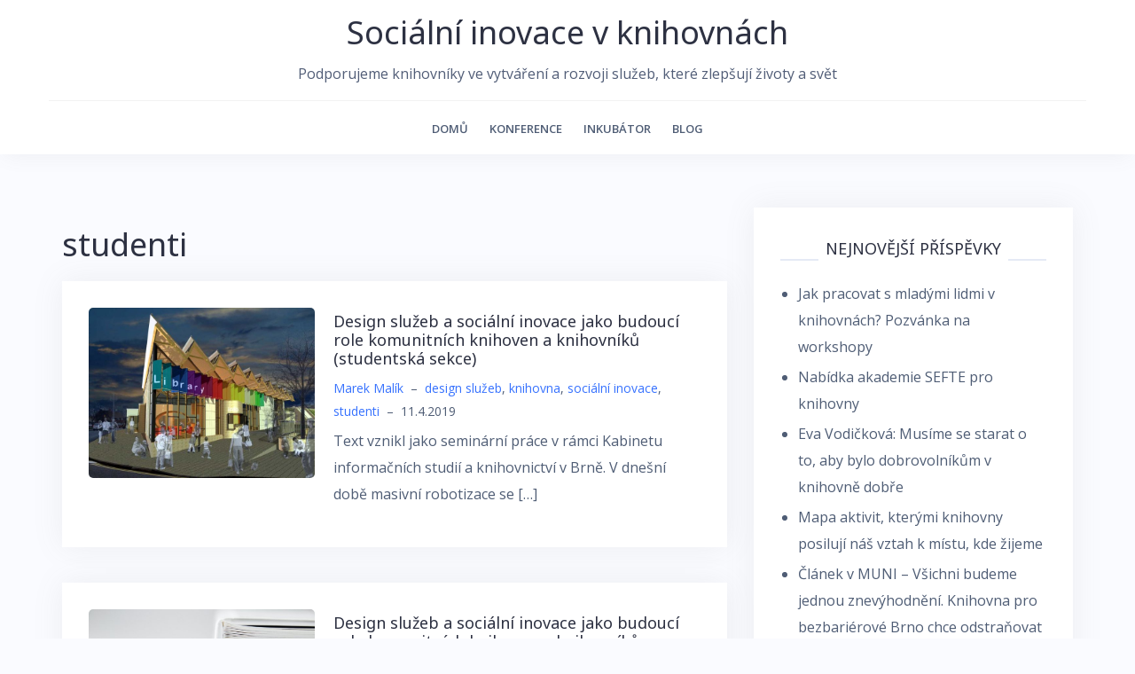

--- FILE ---
content_type: text/html; charset=UTF-8
request_url: https://komunitni.knihovna.cz/category/studenti/
body_size: 59695
content:
<!DOCTYPE html>
<html lang="cs-CZ">
<head>
<meta charset="UTF-8">
<meta name="viewport" content="width=device-width, initial-scale=1">
<link rel="profile" href="http://gmpg.org/xfn/11">
<link rel="pingback" href="https://komunitni.knihovna.cz/xmlrpc.php">

<title>studenti &#8211; Sociální inovace v knihovnách</title>
<link rel='dns-prefetch' href='//fonts.googleapis.com' />
<link rel='dns-prefetch' href='//s.w.org' />
<link rel="alternate" type="application/rss+xml" title="Sociální inovace v knihovnách &raquo; RSS zdroj" href="https://komunitni.knihovna.cz/feed/" />
<link rel="alternate" type="application/rss+xml" title="Sociální inovace v knihovnách &raquo; RSS komentářů" href="https://komunitni.knihovna.cz/comments/feed/" />
<link rel="alternate" type="application/rss+xml" title="Sociální inovace v knihovnách &raquo; RSS pro rubriku studenti" href="https://komunitni.knihovna.cz/category/studenti/feed/" />
		<!-- This site uses the Google Analytics by MonsterInsights plugin v8.9.1 - Using Analytics tracking - https://www.monsterinsights.com/ -->
							<script
				src="//www.googletagmanager.com/gtag/js?id=UA-127993426-1"  data-cfasync="false" data-wpfc-render="false" type="text/javascript" async></script>
			<script data-cfasync="false" data-wpfc-render="false" type="text/javascript">
				var mi_version = '8.9.1';
				var mi_track_user = true;
				var mi_no_track_reason = '';
				
								var disableStrs = [
															'ga-disable-UA-127993426-1',
									];

				/* Function to detect opted out users */
				function __gtagTrackerIsOptedOut() {
					for (var index = 0; index < disableStrs.length; index++) {
						if (document.cookie.indexOf(disableStrs[index] + '=true') > -1) {
							return true;
						}
					}

					return false;
				}

				/* Disable tracking if the opt-out cookie exists. */
				if (__gtagTrackerIsOptedOut()) {
					for (var index = 0; index < disableStrs.length; index++) {
						window[disableStrs[index]] = true;
					}
				}

				/* Opt-out function */
				function __gtagTrackerOptout() {
					for (var index = 0; index < disableStrs.length; index++) {
						document.cookie = disableStrs[index] + '=true; expires=Thu, 31 Dec 2099 23:59:59 UTC; path=/';
						window[disableStrs[index]] = true;
					}
				}

				if ('undefined' === typeof gaOptout) {
					function gaOptout() {
						__gtagTrackerOptout();
					}
				}
								window.dataLayer = window.dataLayer || [];

				window.MonsterInsightsDualTracker = {
					helpers: {},
					trackers: {},
				};
				if (mi_track_user) {
					function __gtagDataLayer() {
						dataLayer.push(arguments);
					}

					function __gtagTracker(type, name, parameters) {
						if (!parameters) {
							parameters = {};
						}

						if (parameters.send_to) {
							__gtagDataLayer.apply(null, arguments);
							return;
						}

						if (type === 'event') {
							
														parameters.send_to = monsterinsights_frontend.ua;
							__gtagDataLayer(type, name, parameters);
													} else {
							__gtagDataLayer.apply(null, arguments);
						}
					}

					__gtagTracker('js', new Date());
					__gtagTracker('set', {
						'developer_id.dZGIzZG': true,
											});
															__gtagTracker('config', 'UA-127993426-1', {"forceSSL":"true"} );
										window.gtag = __gtagTracker;										(function () {
						/* https://developers.google.com/analytics/devguides/collection/analyticsjs/ */
						/* ga and __gaTracker compatibility shim. */
						var noopfn = function () {
							return null;
						};
						var newtracker = function () {
							return new Tracker();
						};
						var Tracker = function () {
							return null;
						};
						var p = Tracker.prototype;
						p.get = noopfn;
						p.set = noopfn;
						p.send = function () {
							var args = Array.prototype.slice.call(arguments);
							args.unshift('send');
							__gaTracker.apply(null, args);
						};
						var __gaTracker = function () {
							var len = arguments.length;
							if (len === 0) {
								return;
							}
							var f = arguments[len - 1];
							if (typeof f !== 'object' || f === null || typeof f.hitCallback !== 'function') {
								if ('send' === arguments[0]) {
									var hitConverted, hitObject = false, action;
									if ('event' === arguments[1]) {
										if ('undefined' !== typeof arguments[3]) {
											hitObject = {
												'eventAction': arguments[3],
												'eventCategory': arguments[2],
												'eventLabel': arguments[4],
												'value': arguments[5] ? arguments[5] : 1,
											}
										}
									}
									if ('pageview' === arguments[1]) {
										if ('undefined' !== typeof arguments[2]) {
											hitObject = {
												'eventAction': 'page_view',
												'page_path': arguments[2],
											}
										}
									}
									if (typeof arguments[2] === 'object') {
										hitObject = arguments[2];
									}
									if (typeof arguments[5] === 'object') {
										Object.assign(hitObject, arguments[5]);
									}
									if ('undefined' !== typeof arguments[1].hitType) {
										hitObject = arguments[1];
										if ('pageview' === hitObject.hitType) {
											hitObject.eventAction = 'page_view';
										}
									}
									if (hitObject) {
										action = 'timing' === arguments[1].hitType ? 'timing_complete' : hitObject.eventAction;
										hitConverted = mapArgs(hitObject);
										__gtagTracker('event', action, hitConverted);
									}
								}
								return;
							}

							function mapArgs(args) {
								var arg, hit = {};
								var gaMap = {
									'eventCategory': 'event_category',
									'eventAction': 'event_action',
									'eventLabel': 'event_label',
									'eventValue': 'event_value',
									'nonInteraction': 'non_interaction',
									'timingCategory': 'event_category',
									'timingVar': 'name',
									'timingValue': 'value',
									'timingLabel': 'event_label',
									'page': 'page_path',
									'location': 'page_location',
									'title': 'page_title',
								};
								for (arg in args) {
																		if (!(!args.hasOwnProperty(arg) || !gaMap.hasOwnProperty(arg))) {
										hit[gaMap[arg]] = args[arg];
									} else {
										hit[arg] = args[arg];
									}
								}
								return hit;
							}

							try {
								f.hitCallback();
							} catch (ex) {
							}
						};
						__gaTracker.create = newtracker;
						__gaTracker.getByName = newtracker;
						__gaTracker.getAll = function () {
							return [];
						};
						__gaTracker.remove = noopfn;
						__gaTracker.loaded = true;
						window['__gaTracker'] = __gaTracker;
					})();
									} else {
										console.log("");
					(function () {
						function __gtagTracker() {
							return null;
						}

						window['__gtagTracker'] = __gtagTracker;
						window['gtag'] = __gtagTracker;
					})();
									}
			</script>
				<!-- / Google Analytics by MonsterInsights -->
				<script type="text/javascript">
			window._wpemojiSettings = {"baseUrl":"https:\/\/s.w.org\/images\/core\/emoji\/11\/72x72\/","ext":".png","svgUrl":"https:\/\/s.w.org\/images\/core\/emoji\/11\/svg\/","svgExt":".svg","source":{"concatemoji":"https:\/\/komunitni.knihovna.cz\/wp-includes\/js\/wp-emoji-release.min.js?ver=4.9.26"}};
			!function(e,a,t){var n,r,o,i=a.createElement("canvas"),p=i.getContext&&i.getContext("2d");function s(e,t){var a=String.fromCharCode;p.clearRect(0,0,i.width,i.height),p.fillText(a.apply(this,e),0,0);e=i.toDataURL();return p.clearRect(0,0,i.width,i.height),p.fillText(a.apply(this,t),0,0),e===i.toDataURL()}function c(e){var t=a.createElement("script");t.src=e,t.defer=t.type="text/javascript",a.getElementsByTagName("head")[0].appendChild(t)}for(o=Array("flag","emoji"),t.supports={everything:!0,everythingExceptFlag:!0},r=0;r<o.length;r++)t.supports[o[r]]=function(e){if(!p||!p.fillText)return!1;switch(p.textBaseline="top",p.font="600 32px Arial",e){case"flag":return s([55356,56826,55356,56819],[55356,56826,8203,55356,56819])?!1:!s([55356,57332,56128,56423,56128,56418,56128,56421,56128,56430,56128,56423,56128,56447],[55356,57332,8203,56128,56423,8203,56128,56418,8203,56128,56421,8203,56128,56430,8203,56128,56423,8203,56128,56447]);case"emoji":return!s([55358,56760,9792,65039],[55358,56760,8203,9792,65039])}return!1}(o[r]),t.supports.everything=t.supports.everything&&t.supports[o[r]],"flag"!==o[r]&&(t.supports.everythingExceptFlag=t.supports.everythingExceptFlag&&t.supports[o[r]]);t.supports.everythingExceptFlag=t.supports.everythingExceptFlag&&!t.supports.flag,t.DOMReady=!1,t.readyCallback=function(){t.DOMReady=!0},t.supports.everything||(n=function(){t.readyCallback()},a.addEventListener?(a.addEventListener("DOMContentLoaded",n,!1),e.addEventListener("load",n,!1)):(e.attachEvent("onload",n),a.attachEvent("onreadystatechange",function(){"complete"===a.readyState&&t.readyCallback()})),(n=t.source||{}).concatemoji?c(n.concatemoji):n.wpemoji&&n.twemoji&&(c(n.twemoji),c(n.wpemoji)))}(window,document,window._wpemojiSettings);
		</script>
		<style type="text/css">
img.wp-smiley,
img.emoji {
	display: inline !important;
	border: none !important;
	box-shadow: none !important;
	height: 1em !important;
	width: 1em !important;
	margin: 0 .07em !important;
	vertical-align: -0.1em !important;
	background: none !important;
	padding: 0 !important;
}
</style>
<link rel='stylesheet' id='bootstrap-css'  href='https://komunitni.knihovna.cz/wp-content/themes/talon/css/bootstrap/bootstrap.min.css?ver=1' type='text/css' media='all' />
<link rel='stylesheet' id='mashsb-styles-css'  href='https://komunitni.knihovna.cz/wp-content/plugins/mashsharer/assets/css/mashsb.min.css?ver=3.5.2' type='text/css' media='all' />
<style id='mashsb-styles-inline-css' type='text/css'>
.mashsb-count {color:#cccccc;}@media only screen and (min-width:568px){.mashsb-buttons a {min-width: 177px;}}
</style>
<link rel='stylesheet' id='fontawesome-TI-css-css'  href='https://komunitni.knihovna.cz/wp-content/plugins/rich-event-timeline/Style/Rich-Web-Icons.css?ver=4.9.26' type='text/css' media='all' />
<link rel='stylesheet' id='ewd-ufaq-style-css'  href='https://komunitni.knihovna.cz/wp-content/plugins/ultimate-faqs/css/ewd-ufaq-styles.css?ver=4.9.26' type='text/css' media='all' />
<link rel='stylesheet' id='ewd-ufaq-rrssb-css'  href='https://komunitni.knihovna.cz/wp-content/plugins/ultimate-faqs/css/rrssb-min.css?ver=4.9.26' type='text/css' media='all' />
<link rel='stylesheet' id='ai-core-style-css'  href='https://komunitni.knihovna.cz/wp-content/plugins/aesop-story-engine/public/assets/css/ai-core.css?ver=1' type='text/css' media='all' />
<style id='ai-core-style-inline-css' type='text/css'>
.aesop-gallery-component .aesop-component-caption {
  color: #333;
  padding: 0.25rem 0.75rem;
  background: rgba(255, 255, 255, 0.8);
  font-size: 14px;
}
.aesop-stacked-img {
  background-attachment: fixed;
  background-position: 50%;
  background-repeat: no-repeat;
  background-size: cover;
  width: 100%;
  left: 0;
  top: 0;
  position: relative;
  overflow: hidden;
}
.aesop-stacked-img .aesop-stacked-caption {
  position: absolute;
  bottom: 20px;
  right: 20px;
  z-index: 0;
  color: #333;
  padding: 0.25rem 0.75rem;
  background: rgba(255, 255, 255, 0.8);
  font-size: 14px;
  -webkit-transition: all 0.75s ease-in-out;
  transition: all 0.75s ease-in-out;
}
.aesop-sequence-img-wrap .aesop-sequence-caption {
  padding-left: 4.5rem;
}
.aesop-sequence-img-wrap .aesop-sequence-caption:before {
  left: 0;
  bottom: -4px;
  font-weight: bold;
  line-height: 1;
  padding: 0.6rem 0.75rem;
  border: 1px solid;
  border-color: inherit;
  content: counter(sequence-counter, decimal-leading-zero);
  counter-increment: sequence-counter;
}
.aesop-sequence-img-wrap .aesop-sequence-img {
  width: 100%;
  max-width: 1200px;
  display: block;
}
.aesop-hero-gallery-wrapper {
  clear: both;
  position: relative;
}
.aesop-hero-gallery-content {
  position: absolute;
  top: 20px;
  /*-webkit-transform: translate(0, -50%);
     -moz-transform: translate(0, -50%);
      -ms-transform: translate(0, -50%);
          transform: translate(0, -50%);
  color: #fff; 
  font-size: 300%; // arbitrary number.
  text-align: center;*/
}
.aesopicon-search-plus {
  position: relative;
}
.aesopicon-search-plus:after {
  display: inline-block;
  font-family: 'Dashicons';
  font-style: normal;
  font-weight: normal;
  line-height: 1;
  -webkit-font-smoothing: antialiased;
  -moz-osx-font-smoothing: grayscale;
  content: '\f179';
}
.aesop-parallax-component {
  clear: both;
}
.aesop-parallax-component .aesop-parallax-sc {
  margin: 0;
}
.aesop-content-component .aesop-content-comp-wrap {
  padding: 1.5em 2em;
}
@media (max-width: 766px) {
  .aesop-content-component .aesop-content-comp-wrap {
    padding: 1em;
  }
}
.aesop-content-component .aesop-content-comp-inner p {
  line-height: 1.2em;
}
.aesop-content-component .aesop-content-img .aesop-content-comp-inner {
  background: rgba(255, 255, 255, 0.4);
  padding: 1rem;
  line-height: 1.3;
}
.aesop-content-component .aesop-content-img .aesop-content-comp-inner p {
  margin-bottom: 0;
}
.aesop-image-component img {
  -webkit-box-shadow: 0 0 6px -1px rgba(0, 0, 0, 0.5);
  box-shadow: 0 0 6px -1px rgba(0, 0, 0, 0.5);
}
.aesop-image-component .aesop-lightbox {
  text-decoration: none;
  display: block;
}
.aesop-image-component .aesop-img-enlarge {
  margin: 0 0 0.5rem;
}
.aesop-image-component .aesop-img-enlarge:hover {
  text-decoration: none;
}
.aesop-image-component .aesop-img-enlarge i {
  position: relative;
  top: 1px;
}
.aesop-image-component .aesop-img-enlarge,
.aesop-image-component .aesop-image-component-caption {
  color: #b3b3b3;
  font-size: 12px;
  font-family: "Helvetica Neue", Helvetica, Arial, sans-serif;
}
.aesop-image-component .aesop-cap-cred,
.aesop-image-component .aesop-img-enlarge {
  color: #b3b3b3;
}
.aesop-image-component .aesop-cap-cred {
  border-top: 1px dotted #b3b3b3;
  font-size: 9px;
}
.aesop-image-component:hover {
  opacity: 0.85;
  filter: alpha(opacity=85);
  -webkit-transition: opacity 0.25s ease-in-out;
  transition: opacity 0.25s ease-in-out;
}
.aesop-image-component:active img {
  box-shadow: none;
}
.aesop-video-component .aesop-video-component-caption {
  color: #b3b3b3;
}
.aesop-video-component .aesop-component-caption {
  color: #333;
  padding: 0.25rem 0.75rem;
  background: rgba(255, 255, 255, 0.8);
  font-size: 14px;
}
.mejs-container {
  width: 100%;
  max-width: 800px !important;
  margin-left: auto;
  margin-right: auto;
}
.mejs-container + p {
  margin-top: 1rem;
}
.aesop-quote-component {
  padding: 3rem 2rem;
}
.aesop-quote-component blockquote {
  font-style: italic;
}
.aesop-quote-component cite {
  display: block;
  font-size: 14px;
}
.aesop-on-genesis .aesop-quote-component blockquote:before {
  content: none;
}
.aesop-story-collection {
  clear: both;
}
.aesop-story-collection .aesop-story-collection-title {
  text-align: center;
  background: #fff;
  text-transform: uppercase;
  font-size: 1.75rem;
  line-height: 1.75rem;
  letter-spacing: 0.05rem;
  padding: 0.8rem 0 0.6rem;
  margin: 0;
  z-index: 2;
  position: relative;
  -webkit-box-shadow: 0 7px 7px -7px #000000;
  box-shadow: 0 7px 7px -7px #000000;
}
.aesop-story-collection .aesop-collection-item {
  float: left;
  position: relative;
  height: 220px;
  overflow: hidden;
}
.aesop-story-collection .aesop-collection-item .aesop-collection-item-link {
  display: table;
  height: 100%;
  width: 100%;
  color: white;
  -webkit-transition: all 0.25s ease-in-out;
  transition: all 0.25s ease-in-out;
}
.aesop-story-collection .aesop-collection-item .aesop-collection-item-link:before {
  position: absolute;
  content: '';
  width: 100%;
  height: 100%;
  background: black;
  opacity: 0.65;
  filter: alpha(opacity=65);
  z-index: 1;
}
.aesop-story-collection .aesop-collection-item .aesop-collection-item-link:hover {
  text-decoration: none;
  -webkit-transition: all 0.25s ease-in-out;
  transition: all 0.25s ease-in-out;
}
.aesop-story-collection .aesop-collection-item .aesop-collection-item-link:hover:before {
  -webkit-transition: opacity 0.25s linear;
  transition: opacity 0.25s linear;
  opacity: 0;
  filter: alpha(opacity=0);
}
.aesop-story-collection .aesop-collection-item .aesop-collection-item-link:hover .aesop-collection-item-inner {
  background: rgba(0, 0, 0, 0.5);
}
.aesop-story-collection .aesop-collection-item .aesop-collection-item-inner {
  display: table-cell;
  vertical-align: middle;
  width: 100%;
  height: 100%;
  padding: 0 2.5rem;
  position: relative;
  text-align: center;
  z-index: 1;
  overflow: hidden;
  text-shadow: 0 0 3px rgba(0, 0, 0, 0.6);
}
.aesop-story-collection .aesop-collection-item .aesop-collection-item-inner .aesop-collection-entry-title {
  font-weight: 800;
  text-transform: uppercase;
  color: white;
  margin: auto;
}
.aesop-story-collection .aesop-collection-item .aesop-collection-item-inner .aesop-collection-item-excerpt {
  font-size: 12px;
}
.aesop-story-collection .aesop-collection-item .aesop-collection-item-inner .aesop-collection-meta {
  font-family: "Helvetica Neue", Helvetica, Arial, sans-serif;
  font-size: 12px;
  margin-bottom: 3rem;
  font-style: italic;
}
.aesop-story-collection .aesop-collection-item .aesop-collection-item-img {
  position: absolute;
  width: 100%;
  height: 100%;
  left: 0;
  z-index: 0;
  background-position: center center;
}
.aesop-story-collection .aesop-collection-splash .aesop-collection-item-link:before {
  content: none;
}
.aesop-story-collection .aesop-collection-splash .aesop-collection-item-link:hover .aesop-collection-item-inner {
  background: transparent;
}
.aesop-story-collection .aesop-collection-splash .aesop-collection-item-inner .aesop-collection-entry-title {
  color: #333;
  text-shadow: none;
}
.aesop-story-collection .aesop-collection-load-more {
  background: black;
  opacity: 0.65;
  filter: alpha(opacity=65);
  z-index: 1;
  height: 70px;
  line-height: 70px;
  color: white;
}
.jorgen-article-cover-wrap {
  position: fixed;
}
.aesop-article-chapter-wrap {
  position: relative;
}
.aesop-article-chapter-wrap.aesop-video-chapter .aesop-cover-title {
  max-width: 100%;
  margin: 0;
  padding-bottom: 20px;
  top: 150px;
  border-bottom: 1px solid #fff;
  font-size: 62px !important;
  color: #fff;
  width: 90%;
  left: 10%;
  position: absolute;
  z-index: 1;
}
.aesop-article-chapter-wrap.aesop-video-chapter .aesop-cover-title small {
  font-size: 40px;
}
@media (max-width: 800px) {
  .aesop-article-chapter-wrap .aesop-cover-title {
    font-size: 52px;
  }
  .aesop-article-chapter-wrap .aesop-cover-title small {
    font-size: 42px;
  }
}
@media (max-width: 480px) {
  .aesop-article-chapter-wrap .aesop-cover-title {
    display: block;
    bottom: 30px;
    font-size: 32px;
  }
  .aesop-article-chapter-wrap .aesop-cover-title small {
    display: block;
    font-size: 20px;
  }
}
.aesop-cover-title {
  max-width: 100%;
  margin: 0;
  padding-bottom: 20px;
  bottom: 100px;
  border-bottom: 1px solid #fff;
  font-size: 62px !important;
  color: #fff;
  width: 90%;
  left: 10%;
  position: absolute;
  z-index: 1;
}
.aesop-cover-title small {
  font-size: 40px;
}
.aesop-toggle-chapter-menu {
  position: fixed;
  right: -1px;
  bottom: 57px;
  height: 44px;
  width: 44px;
  background: #e6e6e6;
  border-top-left-radius: 2px;
  border-bottom-left-radius: 2px;
  z-index: 150;
  -webkit-transition: right 0.25s ease;
  transition: right 0.25s ease;
}
.aesop-toggle-chapter-menu:hover {
  background: #007aac;
  text-decoration: none;
}
.aesop-toggle-chapter-menu:hover i {
  color: white;
}
.aesop-toggle-chapter-menu i {
  color: #007aac;
}
.aesop-chapter-menu-open .aesop-chapter-menu {
  right: 0;
}
.aesop-chapter-menu-open .aesop-toggle-chapter-menu {
  right: 250px;
}
.aesop-close-chapter-menu {
  position: absolute;
  top: 12px;
  right: 12px;
  z-index: 1;
}
.aesop-close-chapter-menu:hover {
  cursor: pointer;
}
.aesop-chapter-menu {
  right: -250px;
  width: 250px;
  top: 0;
  position: fixed;
  bottom: 0;
  background: #e6e6e6;
  -webkit-transition: right 0.25s ease;
  transition: right 0.25s ease;
  z-index: 500;
  counter-reset: sequence-counter;
  color: #777;
}
.aesop-chapter-menu .scroll-nav__list {
  margin: 0;
  padding: 0;
}
.aesop-chapter-menu * {
  box-sizing: border-box;
  -moz-box-sizing: border-box;
  -webkit-box-sizing: border-box;
}
.aesop-chapter-menu li {
  display: block;
  margin-bottom: 0;
  position: relative;
  padding-left: 15px;
  font: normal 14px/28px Arial, Helvetica, sans-serif;
}
.aesop-chapter-menu li:before {
  content: counter(sequence-counter, upper-roman);
  counter-increment: sequence-counter;
  position: absolute;
  left: 0;
}
.aesop-chapter-menu a:link,
.aesop-chapter-menu .scroll-nav__link {
  color: #777;
  padding-top: 5px;
  padding-bottom: 5px;
}
.admin-bar .aesop-chapter-menu {
  top: 32px;
}
.aesop-chapter-menu--inner {
  padding: 15px;
}
.aesop-chapter-title {
  position: absolute;
  left: -10000px;
}
.aesop-character-component .aesop-character-float {
  margin: .65rem 0;
  width: 150px;
  text-align: center;
}
.aesop-character-component .aesop-character-float .aesop-character-title {
  vertical-align: top;
  font-size: 12px;
  font-family: "Helvetica Neue", Helvetica, Arial, sans-serif;
  color: #b3b3b3;
  text-transform: uppercase;
  letter-spacing: 0.05em;
  display: block;
  text-align: center;
  margin: 0 0 0.5rem;
}
.aesop-character-component .aesop-character-float.aesop-character-right {
  float: right;
  margin-left: 1.75rem;
}
.aesop-character-component .aesop-character-float.aesop-character-center {
  margin-left: auto;
  margin-right: auto;
}
.aesop-character-component .aesop-character-float.aesop-character-center .aesop-character-name {
  text-align: center;
}
.aesop-character-component .aesop-character-float.aesop-character-left {
  float: left;
  margin-right: 1.75rem;
}
.aesop-character-component .aesop-character-avatar {
  width: 90%;
  border-radius: 50%;
}
.aesop-character-component .aesop-character-cap {
  font-size: 12px;
  line-height: 14px;
  font-family: "Helvetica Neue", Helvetica, Arial, sans-serif;
  color: #b3b3b3;
  font-style: italic;
  margin-top: 0.8rem;
  border-top: 1px dotted #b3b3b3;
  padding-top: 0.3rem;
}
.aesop-document-component a {
  font-size: 12px;
  font-family: "Helvetica Neue", Helvetica, Arial, sans-serif;
  color: #b3b3b3;
  line-height: 12px;
  text-decoration: none;
}
.aesop-document-component a span {
  border-bottom: 1px solid #e6e6e6;
  font-size: 12px;
  color: #808080;
}
.aesop-document-component a span:before {
  content: '\f498';
  font-family: Dashicons;
  position: absolute;
  left: 0;
}
.aesop-timeline {
  position: fixed;
  bottom: 0;
  left: 0;
  right: 0;
}
.aesop-timeline ol {
  margin: 0;
  padding: 0;
  position: relative;
  background: #e6e6e6;
  padding: 5px 10px;
  -webkit-box-shadow: inset 0 7px 7px -7px #808080;
  box-shadow: inset 0 7px 7px -7px #808080;
}
.aesop-timeline ol:before,
.aesop-timeline ol:after {
  content: " ";
  display: table;
}
.aesop-timeline ol:after {
  clear: both;
}
.aesop-timeline ol li {
  display: inline-block;
  margin-right: 5px;
}
.aesop-timeline ol li:last-child {
  margin-right: 0;
}
.aesop-timeline ol li a {
  text-transform: uppercase;
  font-size: 14px;
  color: inherit;
  padding: 2px 10px 8px;
  display: block;
  position: relative;
}
.aesop-timeline ol li a:after {
  content: '';
  height: 20px;
  border-right: 1px solid #666666;
  width: 1px;
  position: absolute;
  left: 50%;
  bottom: -10px;
}
.aesop-timeline ol li.active a {
  color: #428bca;
}
.aesop-timeline ol li.active a:after {
  border-right-color: #428bca;
}

</style>
<link rel='stylesheet' id='talon-style-css'  href='https://komunitni.knihovna.cz/wp-content/themes/talon/style.css?ver=4.9.26' type='text/css' media='all' />
<style id='talon-style-inline-css' type='text/css'>
.main-header .row { display: block;}
.branding-container { width: 100%;text-align:center;margin-bottom:15px;padding-bottom:15px;border-bottom:1px solid rgba(0,0,0,0.05);}
.menu-container { width: 100%;}
.main-navigation { text-align:center;}
.inner-bar,.lists-box ul li:before,.testimonials-box .slick-dots li.slick-active button::before,.woocommerce-cart .wc-proceed-to-checkout a.checkout-button:hover,.woocommerce #respond input#submit:hover,.woocommerce a.button:hover,.woocommerce button.button:hover,.woocommerce input.button:hover,.woocommerce input.button.alt:hover,.woocommerce-cart .wc-proceed-to-checkout a.checkout-button,.woocommerce #respond input#submit,.woocommerce a.button,.woocommerce button.button,.woocommerce input.button,.woocommerce input.button.alt,.woocommerce span.onsale,.woocommerce ul.products li.product .onsale,.check-box-active .checkbox-inner,.tags-links a:hover,.button,button,input[type="button"],input[type="reset"],input[type="submit"],.woocommerce button.single_add_to_cart_button.button,.button:hover,button:hover,input[type="button"]:hover,input[type="reset"]:hover,input[type="submit"]:hover,.woocommerce button.single_add_to_cart_button.button:hover	{ background-color:#3a4654;}
.team-social a:hover,.portfolio-item h4 a:hover,.woocommerce-message:before { color:#3a4654;}
.woocommerce div.product .woocommerce-tabs ul.tabs li.active,.portfolio-filter ul .active a,.woocommerce-message { border-color:#3a4654;}
.button:hover, button:hover, input[type="button"]:hover, input[type="reset"]:hover, input[type="submit"]:hover, .woocommerce button.single_add_to_cart_button.button:hover,.woocommerce-cart .wc-proceed-to-checkout a.checkout-button:hover,.woocommerce #respond input#submit:hover,.woocommerce a.button:hover,.woocommerce button.button:hover,.woocommerce input.button:hover,.woocommerce input.button.alt:hover 
					{ -webkit-box-shadow: 0px 0px 40px 0px rgba(58,70,84,0.54);
					  -moz-box-shadow:  0px 0px 40px 0px rgba(58,70,84,0.54);
					  box-shadow: 0px 0px 40px 0px rgba(58,70,84,0.54);}
.site-title a,.site-title a:hover { color:#2d3142;}
.site-description { color:#515d77;}
.site-header { background-color:#ffffff;}
.main-navigation li a { color:#4f5d75;}
.main-slider-caption h1 { color:#ffffff;}
.main-slider-caption p { color:#ffffff;}
.site-footer { background-color:#ffffff;}
.site-footer, .site-footer a { color:#4f5d75;}
body { color:#4f5d75;}
body { font-family:Open Sans;}
h1,h2,h3,h4,h5,h6,.site-title { font-family:Noto Sans;}
.site-title { font-size:36px; }
.site-description { font-size:16px; }
body { font-size:16px; }
.main-navigation li { font-size:13px; }
.so-panel .widget-title { font-size:30px; }
.post-item .post-content .entry-title { font-size:18px; }
.single .entry-header .entry-title { font-size:36px; }
.widget-area .widget-title span { font-size:18px; }

</style>
<link rel='stylesheet' id='talon-fonts-css'  href='https://fonts.googleapis.com/css?family=Open+Sans%3A400%2C400italic%2C600%2C600italic%7CNoto+Sans%3A400%2C400italic%2C600%2C600italic&#038;subset=latin%2Clatin-ext%2Ccyrillic' type='text/css' media='all' />
<link rel='stylesheet' id='talon-icons-css'  href='https://komunitni.knihovna.cz/wp-content/themes/talon/icons/icons.min.css?ver=1' type='text/css' media='all' />
<link rel='stylesheet' id='tablepress-default-css'  href='https://komunitni.knihovna.cz/wp-content/plugins/tablepress/css/default.min.css?ver=1.9.1' type='text/css' media='all' />
<script type='text/javascript' src='https://komunitni.knihovna.cz/wp-content/plugins/google-analytics-for-wordpress/assets/js/frontend-gtag.min.js?ver=8.9.1'></script>
<script data-cfasync="false" data-wpfc-render="false" type="text/javascript" id='monsterinsights-frontend-script-js-extra'>/* <![CDATA[ */
var monsterinsights_frontend = {"js_events_tracking":"true","download_extensions":"doc,pdf,ppt,zip,xls,docx,pptx,xlsx","inbound_paths":"[]","home_url":"https:\/\/komunitni.knihovna.cz","hash_tracking":"false","ua":"UA-127993426-1","v4_id":""};/* ]]> */
</script>
<script type='text/javascript' src='https://komunitni.knihovna.cz/wp-includes/js/jquery/jquery.js?ver=1.12.4'></script>
<script type='text/javascript' src='https://komunitni.knihovna.cz/wp-includes/js/jquery/jquery-migrate.min.js?ver=1.4.1'></script>
<script type='text/javascript'>
/* <![CDATA[ */
var mashsb = {"shares":"0","round_shares":"1","animate_shares":"0","dynamic_buttons":"0","share_url":"https:\/\/komunitni.knihovna.cz\/2019\/04\/11\/design-sluzeb-a-socialni-inovace-jako-budouci-role-komunitnich-knihoven-a-knihovniku-studentska-sekce\/","title":"Design+slu%C5%BEeb+a+soci%C3%A1ln%C3%AD+inovace+jako+budouc%C3%AD+role+komunitn%C3%ADch+knihoven+a+knihovn%C3%ADk%C5%AF+%28studentsk%C3%A1+sekce%29","image":"https:\/\/komunitni.knihovna.cz\/wp-content\/uploads\/2019\/04\/bentley_library_sdca250309_1.jpg","desc":"Text vznikl jako semin\u00e1rn\u00ed pr\u00e1ce v r\u00e1mci Kabinetu informa\u010dn\u00edch studi\u00ed a knihovnictv\u00ed v Brn\u011b.\r\nV dne\u0161n\u00ed dob\u011b masivn\u00ed robotizace se mnoho obor\u016f ob\u00e1v\u00e1, kdy tento trend nahrad\u00ed pracovn\u00ed s\u00edlu i na jejich pozici. Ti, kter\u00fdm jsou \u2026","hashtag":"","subscribe":"content","subscribe_url":"","activestatus":"1","singular":"0","twitter_popup":"1","refresh":"0","nonce":"86775f6a72","postid":"","servertime":"1769102968","ajaxurl":"https:\/\/komunitni.knihovna.cz\/wp-admin\/admin-ajax.php"};
/* ]]> */
</script>
<script type='text/javascript' src='https://komunitni.knihovna.cz/wp-content/plugins/mashsharer/assets/js/mashsb.min.js?ver=3.5.2'></script>
<script type='text/javascript' src='https://komunitni.knihovna.cz/wp-includes/js/jquery/ui/effect.min.js?ver=1.11.4'></script>
<script type='text/javascript' src='https://komunitni.knihovna.cz/wp-includes/js/jquery/ui/effect-blind.min.js?ver=1.11.4'></script>
<script type='text/javascript' src='https://komunitni.knihovna.cz/wp-includes/js/jquery/ui/effect-bounce.min.js?ver=1.11.4'></script>
<script type='text/javascript' src='https://komunitni.knihovna.cz/wp-includes/js/jquery/ui/effect-clip.min.js?ver=1.11.4'></script>
<script type='text/javascript' src='https://komunitni.knihovna.cz/wp-includes/js/jquery/ui/effect-drop.min.js?ver=1.11.4'></script>
<script type='text/javascript' src='https://komunitni.knihovna.cz/wp-includes/js/jquery/ui/effect-explode.min.js?ver=1.11.4'></script>
<script type='text/javascript' src='https://komunitni.knihovna.cz/wp-includes/js/jquery/ui/effect-fade.min.js?ver=1.11.4'></script>
<script type='text/javascript' src='https://komunitni.knihovna.cz/wp-includes/js/jquery/ui/effect-fold.min.js?ver=1.11.4'></script>
<script type='text/javascript' src='https://komunitni.knihovna.cz/wp-includes/js/jquery/ui/effect-highlight.min.js?ver=1.11.4'></script>
<script type='text/javascript' src='https://komunitni.knihovna.cz/wp-includes/js/jquery/ui/effect-pulsate.min.js?ver=1.11.4'></script>
<script type='text/javascript' src='https://komunitni.knihovna.cz/wp-includes/js/jquery/ui/effect-size.min.js?ver=1.11.4'></script>
<script type='text/javascript' src='https://komunitni.knihovna.cz/wp-includes/js/jquery/ui/effect-scale.min.js?ver=1.11.4'></script>
<script type='text/javascript' src='https://komunitni.knihovna.cz/wp-includes/js/jquery/ui/effect-shake.min.js?ver=1.11.4'></script>
<script type='text/javascript' src='https://komunitni.knihovna.cz/wp-includes/js/jquery/ui/effect-slide.min.js?ver=1.11.4'></script>
<script type='text/javascript' src='https://komunitni.knihovna.cz/wp-includes/js/jquery/ui/effect-puff.min.js?ver=1.11.4'></script>
<script type='text/javascript' src='https://komunitni.knihovna.cz/wp-content/plugins/rich-event-timeline/Scripts/Rich-Web-Timeline-Scripts.js?ver=4.9.26'></script>
<link rel='https://api.w.org/' href='https://komunitni.knihovna.cz/wp-json/' />
<link rel="EditURI" type="application/rsd+xml" title="RSD" href="https://komunitni.knihovna.cz/xmlrpc.php?rsd" />
<link rel="wlwmanifest" type="application/wlwmanifest+xml" href="https://komunitni.knihovna.cz/wp-includes/wlwmanifest.xml" /> 
<meta name="generator" content="WordPress 4.9.26" />
<script src="https://www.google.com/recaptcha/api.js" async defer></script>
    <script type="text/javascript">
        var ajaxurl = 'https://komunitni.knihovna.cz/wp-admin/admin-ajax.php';
    </script>
<link rel="icon" href="https://komunitni.knihovna.cz/wp-content/uploads/2017/11/cropped-ikona-32x32.jpg" sizes="32x32" />
<link rel="icon" href="https://komunitni.knihovna.cz/wp-content/uploads/2017/11/cropped-ikona-192x192.jpg" sizes="192x192" />
<link rel="apple-touch-icon-precomposed" href="https://komunitni.knihovna.cz/wp-content/uploads/2017/11/cropped-ikona-180x180.jpg" />
<meta name="msapplication-TileImage" content="https://komunitni.knihovna.cz/wp-content/uploads/2017/11/cropped-ikona-270x270.jpg" />
</head>

<body class="archive category category-studenti category-34 browser-chrome os-mac aesop-core aesop-on-talon group-blog hfeed">
	<div off-canvas="main-menu left shift">			
		<div class="mobile-branding">
				<div class="site-branding">
				<p class="site-title"><a href="https://komunitni.knihovna.cz/" rel="home">Sociální inovace v knihovnách</a></p>
					<p class="site-description">Podporujeme knihovníky ve vytváření a rozvoji služeb, které zlepšují životy a svět</p>
			</div>
			</div>			
		<div class="menu-main-container"><ul id="mobile-menu" class="mobile-menu"><li id="menu-item-583" class="menu-item menu-item-type-post_type menu-item-object-page menu-item-home menu-item-583"><a href="https://komunitni.knihovna.cz/">Domů</a></li>
<li id="menu-item-558" class="menu-item menu-item-type-post_type menu-item-object-page menu-item-558"><a href="https://komunitni.knihovna.cz/konference/">Konference</a></li>
<li id="menu-item-581" class="menu-item menu-item-type-post_type menu-item-object-page menu-item-581"><a href="https://komunitni.knihovna.cz/inkubator/">Inkubátor</a></li>
<li id="menu-item-582" class="menu-item menu-item-type-post_type menu-item-object-page current_page_parent menu-item-582"><a href="https://komunitni.knihovna.cz/blog/">Blog</a></li>
</ul></div>	</div>
<div canvas="container" id="page" class="site">
	<a class="skip-link screen-reader-text" href="#content">Skip to content</a>

		<header id="header" class="site-header header-sticky">
		<div class="main-header">
			<div class="container">
				<div class="row">
					<div class="col-md-4 col-sm-12 col-xs-12 branding-container">
						<div class="menu-btn-toggle">
						<div class="menu-btn">
						  <span></span>
						  <span></span>
						  <span></span>
						</div>
						</div>
							<div class="site-branding">
				<p class="site-title"><a href="https://komunitni.knihovna.cz/" rel="home">Sociální inovace v knihovnách</a></p>
					<p class="site-description">Podporujeme knihovníky ve vytváření a rozvoji služeb, které zlepšují životy a svět</p>
			</div>
						</div>
					<div class="col-md-8 menu-container">
						<nav id="site-navigation" class="main-navigation" role="navigation">
							<div class="menu-main-container"><ul id="primary-menu" class="menu"><li class="menu-item menu-item-type-post_type menu-item-object-page menu-item-home menu-item-583"><a href="https://komunitni.knihovna.cz/">Domů</a></li>
<li class="menu-item menu-item-type-post_type menu-item-object-page menu-item-558"><a href="https://komunitni.knihovna.cz/konference/">Konference</a></li>
<li class="menu-item menu-item-type-post_type menu-item-object-page menu-item-581"><a href="https://komunitni.knihovna.cz/inkubator/">Inkubátor</a></li>
<li class="menu-item menu-item-type-post_type menu-item-object-page current_page_parent menu-item-582"><a href="https://komunitni.knihovna.cz/blog/">Blog</a></li>
</ul></div>						</nav>
					</div>
				</div>
			</div>
		</div>
	</header>
	
	
	<div id="content" class="site-content">
		<div class="container">
<div class="row">
	<div id="primary" class="content-area col-md-8 list">
		<main id="main" class="site-main" role="main">

		
			<header class="page-header">
				<h1 class="page-title">studenti</h1>			</header><!-- .page-header -->

			<div class="posts-layout">
									
<article id="post-1915" class="post-1915 post type-post status-publish format-standard has-post-thumbnail hentry category-design category-knihovna category-socialni_inovace category-studenti post-item clearfix">

		<div class="entry-thumb">
		<a href="https://komunitni.knihovna.cz/2019/04/11/design-sluzeb-a-socialni-inovace-jako-budouci-role-komunitnich-knihoven-a-knihovniku-studentska-sekce/" title="Design služeb a sociální inovace jako budoucí role komunitních knihoven a knihovníků (studentská sekce)"><img width="690" height="518" src="https://komunitni.knihovna.cz/wp-content/uploads/2019/04/bentley_library_sdca250309_1-690x518.jpg" class="attachment-talon-blog-image size-talon-blog-image wp-post-image" alt="" srcset="https://komunitni.knihovna.cz/wp-content/uploads/2019/04/bentley_library_sdca250309_1-690x518.jpg 690w, https://komunitni.knihovna.cz/wp-content/uploads/2019/04/bentley_library_sdca250309_1-300x225.jpg 300w, https://komunitni.knihovna.cz/wp-content/uploads/2019/04/bentley_library_sdca250309_1-768x576.jpg 768w, https://komunitni.knihovna.cz/wp-content/uploads/2019/04/bentley_library_sdca250309_1-200x150.jpg 200w, https://komunitni.knihovna.cz/wp-content/uploads/2019/04/bentley_library_sdca250309_1-400x300.jpg 400w, https://komunitni.knihovna.cz/wp-content/uploads/2019/04/bentley_library_sdca250309_1.jpg 900w" sizes="(max-width: 690px) 100vw, 690px" /></a>
	</div>
	
	<div class="post-content">
		<header class="entry-header">
			<h4 class="entry-title"><a href="https://komunitni.knihovna.cz/2019/04/11/design-sluzeb-a-socialni-inovace-jako-budouci-role-komunitnich-knihoven-a-knihovniku-studentska-sekce/" rel="bookmark">Design služeb a sociální inovace jako budoucí role komunitních knihoven a knihovníků (studentská sekce)</a></h4>			<div class="entry-meta">
				<span class="byline"><span class="author vcard"><a class="url fn n" href="https://komunitni.knihovna.cz/author/marekmalik/">Marek Malík</a></span><span class="meta-dash">&ndash;</span></span><span class="cat-links"><a href="https://komunitni.knihovna.cz/category/design/" rel="category tag">design služeb</a>, <a href="https://komunitni.knihovna.cz/category/knihovna/" rel="category tag">knihovna</a>, <a href="https://komunitni.knihovna.cz/category/socialni_inovace/" rel="category tag">sociální inovace</a>, <a href="https://komunitni.knihovna.cz/category/studenti/" rel="category tag">studenti</a></span><span class="meta-dash">&ndash;</span><span class="posted-on"><time class="entry-date published" datetime="2019-04-11T10:50:59+00:00">11.4.2019</time><time class="updated" datetime="2019-04-11T14:00:46+00:00">11.4.2019</time></span>			</div><!-- .entry-meta -->
					</header><!-- .entry-header -->

		<div class="entry-content">
			<p>Text vznikl jako seminární práce v rámci Kabinetu informačních studií a knihovnictví v Brně. V dnešní době masivní robotizace se&nbsp;[&hellip;]</p>
		</div><!-- .entry-content -->
	</div>
</article><!-- #post-## -->
									
<article id="post-1920" class="post-1920 post type-post status-publish format-standard has-post-thumbnail hentry category-design category-knihovna category-komunitni-knihovna category-reserse category-socialni_inovace category-studenti post-item clearfix">

		<div class="entry-thumb">
		<a href="https://komunitni.knihovna.cz/2019/04/10/design-sluzeb-a-socialni-inovace-jako-budouci-role-komunitnich-knihoven-a-knihovniku-anotovana-reserse-studentska-sekce/" title="Design služeb a sociální inovace jako budoucí role komunitních knihoven a knihovníků: anotovaná rešerše (studentská sekce)"><img width="690" height="375" src="https://komunitni.knihovna.cz/wp-content/uploads/2019/04/beatriz-perez-moya-111685-unsplash-690x375.jpg" class="attachment-talon-blog-image size-talon-blog-image wp-post-image" alt="" srcset="https://komunitni.knihovna.cz/wp-content/uploads/2019/04/beatriz-perez-moya-111685-unsplash-690x375.jpg 690w, https://komunitni.knihovna.cz/wp-content/uploads/2019/04/beatriz-perez-moya-111685-unsplash-300x163.jpg 300w, https://komunitni.knihovna.cz/wp-content/uploads/2019/04/beatriz-perez-moya-111685-unsplash-768x417.jpg 768w, https://komunitni.knihovna.cz/wp-content/uploads/2019/04/beatriz-perez-moya-111685-unsplash-1024x556.jpg 1024w, https://komunitni.knihovna.cz/wp-content/uploads/2019/04/beatriz-perez-moya-111685-unsplash-200x109.jpg 200w, https://komunitni.knihovna.cz/wp-content/uploads/2019/04/beatriz-perez-moya-111685-unsplash-1250x679.jpg 1250w, https://komunitni.knihovna.cz/wp-content/uploads/2019/04/beatriz-perez-moya-111685-unsplash-400x217.jpg 400w" sizes="(max-width: 690px) 100vw, 690px" /></a>
	</div>
	
	<div class="post-content">
		<header class="entry-header">
			<h4 class="entry-title"><a href="https://komunitni.knihovna.cz/2019/04/10/design-sluzeb-a-socialni-inovace-jako-budouci-role-komunitnich-knihoven-a-knihovniku-anotovana-reserse-studentska-sekce/" rel="bookmark">Design služeb a sociální inovace jako budoucí role komunitních knihoven a knihovníků: anotovaná rešerše (studentská sekce)</a></h4>			<div class="entry-meta">
				<span class="byline"><span class="author vcard"><a class="url fn n" href="https://komunitni.knihovna.cz/author/marekmalik/">Marek Malík</a></span><span class="meta-dash">&ndash;</span></span><span class="cat-links"><a href="https://komunitni.knihovna.cz/category/design/" rel="category tag">design služeb</a>, <a href="https://komunitni.knihovna.cz/category/knihovna/" rel="category tag">knihovna</a>, <a href="https://komunitni.knihovna.cz/category/komunitni-knihovna/" rel="category tag">komunitní knihovna</a>, <a href="https://komunitni.knihovna.cz/category/reserse/" rel="category tag">rešerše</a>, <a href="https://komunitni.knihovna.cz/category/socialni_inovace/" rel="category tag">sociální inovace</a>, <a href="https://komunitni.knihovna.cz/category/studenti/" rel="category tag">studenti</a></span><span class="meta-dash">&ndash;</span><span class="posted-on"><time class="entry-date published" datetime="2019-04-10T12:19:51+00:00">10.4.2019</time><time class="updated" datetime="2019-04-11T12:23:15+00:00">11.4.2019</time></span>			</div><!-- .entry-meta -->
					</header><!-- .entry-header -->

		<div class="entry-content">
			<p>Text vznikl jako seminární práce v rámci Kabinetu informačních studií a knihovnictví v Brně. Esej, navazující na anotovanou rešerši, si&nbsp;[&hellip;]</p>
		</div><!-- .entry-content -->
	</div>
</article><!-- #post-## -->
									
<article id="post-1650" class="post-1650 post type-post status-publish format-standard has-post-thumbnail hentry category-inspirace category-jine category-knihovna category-nastroje category-nazory category-studenti category-video post-item clearfix">

		<div class="entry-thumb">
		<a href="https://komunitni.knihovna.cz/2018/11/26/tip-elisky-bartosove-debaty-s-pametniky-a-audiovizualni-vyukove-lekce/" title="TIP Elišky Bartošové: Debaty s pamětníky a audiovizuální výukové lekce"><img width="690" height="441" src="https://komunitni.knihovna.cz/wp-content/uploads/2018/11/jsns-690x441.png" class="attachment-talon-blog-image size-talon-blog-image wp-post-image" alt="" srcset="https://komunitni.knihovna.cz/wp-content/uploads/2018/11/jsns-690x441.png 690w, https://komunitni.knihovna.cz/wp-content/uploads/2018/11/jsns-300x192.png 300w, https://komunitni.knihovna.cz/wp-content/uploads/2018/11/jsns-768x490.png 768w, https://komunitni.knihovna.cz/wp-content/uploads/2018/11/jsns-200x128.png 200w, https://komunitni.knihovna.cz/wp-content/uploads/2018/11/jsns-400x255.png 400w, https://komunitni.knihovna.cz/wp-content/uploads/2018/11/jsns.png 979w" sizes="(max-width: 690px) 100vw, 690px" /></a>
	</div>
	
	<div class="post-content">
		<header class="entry-header">
			<h4 class="entry-title"><a href="https://komunitni.knihovna.cz/2018/11/26/tip-elisky-bartosove-debaty-s-pametniky-a-audiovizualni-vyukove-lekce/" rel="bookmark">TIP Elišky Bartošové: Debaty s pamětníky a audiovizuální výukové lekce</a></h4>			<div class="entry-meta">
				<span class="byline"><span class="author vcard"><a class="url fn n" href="https://komunitni.knihovna.cz/author/bbuchtova/">Barbora Buchtová</a></span><span class="meta-dash">&ndash;</span></span><span class="cat-links"><a href="https://komunitni.knihovna.cz/category/inspirace/" rel="category tag">inspirace</a>, <a href="https://komunitni.knihovna.cz/category/jine/" rel="category tag">jiné</a>, <a href="https://komunitni.knihovna.cz/category/knihovna/" rel="category tag">knihovna</a>, <a href="https://komunitni.knihovna.cz/category/nastroje/" rel="category tag">nástroje</a>, <a href="https://komunitni.knihovna.cz/category/nazory/" rel="category tag">názory</a>, <a href="https://komunitni.knihovna.cz/category/studenti/" rel="category tag">studenti</a>, <a href="https://komunitni.knihovna.cz/category/video/" rel="category tag">video</a></span><span class="meta-dash">&ndash;</span><span class="posted-on"><time class="entry-date published" datetime="2018-11-26T15:54:58+00:00">26.11.2018</time><time class="updated" datetime="2018-12-04T07:50:21+00:00">4.12.2018</time></span>			</div><!-- .entry-meta -->
					</header><!-- .entry-header -->

		<div class="entry-content">
			<p>Zdroj: https://www.jsns.cz/lekce Přemýšlíte jak přiblížit vašim čtenářům celospolečnská témata? Využijte Audiovizuální výukové lekce zdarma na webu Jednoho světa na školách. Zabývají&nbsp;[&hellip;]</p>
		</div><!-- .entry-content -->
	</div>
</article><!-- #post-## -->
									
<article id="post-1001" class="post-1001 post type-post status-publish format-standard has-post-thumbnail hentry category-nastroje category-studenti category-vyzva category-workshopy post-item clearfix">

		<div class="entry-thumb">
		<a href="https://komunitni.knihovna.cz/2018/03/08/studentska-vyzva-1-pripojte-se-k-workshopum-ke-komunitnimu-mapovani/" title="Studentská výzva 1: připojte se k workshopům ke komunitnímu mapování!"><img width="690" height="411" src="https://komunitni.knihovna.cz/wp-content/uploads/2018/03/gallery-3eb67d2958ca638d1e9c85f9d3ed6c669f42ed5f720f919f766854f51a553099-690x411.jpg" class="attachment-talon-blog-image size-talon-blog-image wp-post-image" alt="" srcset="https://komunitni.knihovna.cz/wp-content/uploads/2018/03/gallery-3eb67d2958ca638d1e9c85f9d3ed6c669f42ed5f720f919f766854f51a553099-690x411.jpg 690w, https://komunitni.knihovna.cz/wp-content/uploads/2018/03/gallery-3eb67d2958ca638d1e9c85f9d3ed6c669f42ed5f720f919f766854f51a553099-300x179.jpg 300w, https://komunitni.knihovna.cz/wp-content/uploads/2018/03/gallery-3eb67d2958ca638d1e9c85f9d3ed6c669f42ed5f720f919f766854f51a553099-768x457.jpg 768w, https://komunitni.knihovna.cz/wp-content/uploads/2018/03/gallery-3eb67d2958ca638d1e9c85f9d3ed6c669f42ed5f720f919f766854f51a553099-1024x610.jpg 1024w, https://komunitni.knihovna.cz/wp-content/uploads/2018/03/gallery-3eb67d2958ca638d1e9c85f9d3ed6c669f42ed5f720f919f766854f51a553099-200x119.jpg 200w" sizes="(max-width: 690px) 100vw, 690px" /></a>
	</div>
	
	<div class="post-content">
		<header class="entry-header">
			<h4 class="entry-title"><a href="https://komunitni.knihovna.cz/2018/03/08/studentska-vyzva-1-pripojte-se-k-workshopum-ke-komunitnimu-mapovani/" rel="bookmark">Studentská výzva 1: připojte se k workshopům ke komunitnímu mapování!</a></h4>			<div class="entry-meta">
				<span class="byline"><span class="author vcard"><a class="url fn n" href="https://komunitni.knihovna.cz/author/romannovotny/">Roman Novotný</a></span><span class="meta-dash">&ndash;</span></span><span class="cat-links"><a href="https://komunitni.knihovna.cz/category/nastroje/" rel="category tag">nástroje</a>, <a href="https://komunitni.knihovna.cz/category/studenti/" rel="category tag">studenti</a>, <a href="https://komunitni.knihovna.cz/category/vyzva/" rel="category tag">výzva</a>, <a href="https://komunitni.knihovna.cz/category/workshopy/" rel="category tag">workshopy</a></span><span class="meta-dash">&ndash;</span><span class="posted-on"><time class="entry-date published" datetime="2018-03-08T14:13:31+00:00">8.3.2018</time><time class="updated" datetime="2018-03-08T14:27:11+00:00">8.3.2018</time></span>			</div><!-- .entry-meta -->
					</header><!-- .entry-header -->

		<div class="entry-content">
			<p>V rámci projektu Sociální inovace v knihovnách připravujeme inkubátor (sérii desingových workshopů zaměřenou na sociální inovace v knihovnách). Jeden inkubátor již&nbsp;[&hellip;]</p>
		</div><!-- .entry-content -->
	</div>
</article><!-- #post-## -->
							</div>
		
		</main><!-- #main -->
	</div><!-- #primary -->


<aside id="secondary" class="widget-area col-md-4" role="complementary">
			<section id="recent-posts-2" class="widget widget_recent_entries">		<h3 class="widget-title"><span>Nejnovější příspěvky</span></h3>		<ul>
											<li>
					<a href="https://komunitni.knihovna.cz/2019/11/20/jak-pracovat-s-mladymi-lidmi-v-knihovnach-pozvanka-na-workshopy/">Jak pracovat s mladými lidmi v knihovnách? Pozvánka na workshopy</a>
									</li>
											<li>
					<a href="https://komunitni.knihovna.cz/2019/09/26/nabidka-akademie-sefte-pro-knihovny/">Nabídka akademie SEFTE pro knihovny</a>
									</li>
											<li>
					<a href="https://komunitni.knihovna.cz/2019/08/30/eva-vodickova-musime-se-starat-o-to-aby-bylo-dobrovolnikum-v-knihovne-dobre/">Eva Vodičková: Musíme se starat o to, aby bylo dobrovolníkům v knihovně dobře</a>
									</li>
											<li>
					<a href="https://komunitni.knihovna.cz/2019/08/19/mapa-aktivit-kterymi-knihovny-posiluji-nas-vztah-k-mistu-kde-zijeme/">Mapa aktivit, kterými knihovny posilují náš vztah k místu, kde žijeme</a>
									</li>
											<li>
					<a href="https://komunitni.knihovna.cz/2019/08/14/clanek-v-muni-vsichni-budeme-jednou-znevyhodneni-knihovna-pro-bezbarierove-brno-chce-odstranovat-prekazky/">Článek v MUNI – Všichni budeme jednou znevýhodnění. Knihovna pro bezbariérové Brno chce odstraňovat překážky</a>
									</li>
					</ul>
		</section><section id="categories-2" class="widget widget_categories"><h3 class="widget-title"><span>Rubriky</span></h3>		<ul>
	<li class="cat-item cat-item-27"><a href="https://komunitni.knihovna.cz/category/analyza/" >analýza</a>
</li>
	<li class="cat-item cat-item-15"><a href="https://komunitni.knihovna.cz/category/design/" >design služeb</a>
</li>
	<li class="cat-item cat-item-42"><a href="https://komunitni.knihovna.cz/category/faq/" >faq</a>
</li>
	<li class="cat-item cat-item-44"><a href="https://komunitni.knihovna.cz/category/fundraising/" >fundraising</a>
</li>
	<li class="cat-item cat-item-43"><a href="https://komunitni.knihovna.cz/category/grant/" >grant</a>
</li>
	<li class="cat-item cat-item-41"><a href="https://komunitni.knihovna.cz/category/inkubator/" >inkubátor</a>
</li>
	<li class="cat-item cat-item-26"><a href="https://komunitni.knihovna.cz/category/inspirace/" >inspirace</a>
</li>
	<li class="cat-item cat-item-1"><a href="https://komunitni.knihovna.cz/category/jine/" >jiné</a>
</li>
	<li class="cat-item cat-item-16"><a href="https://komunitni.knihovna.cz/category/knihovna/" >knihovna</a>
</li>
	<li class="cat-item cat-item-46"><a href="https://komunitni.knihovna.cz/category/komunitni-knihovna/" >komunitní knihovna</a>
</li>
	<li class="cat-item cat-item-31"><a href="https://komunitni.knihovna.cz/category/konference/" >konference</a>
</li>
	<li class="cat-item cat-item-39"><a href="https://komunitni.knihovna.cz/category/mapovani/" >mapování</a>
</li>
	<li class="cat-item cat-item-37"><a href="https://komunitni.knihovna.cz/category/mentor_brno18/" >mentor_Brno18</a>
</li>
	<li class="cat-item cat-item-35"><a href="https://komunitni.knihovna.cz/category/nastroje/" >nástroje</a>
</li>
	<li class="cat-item cat-item-17"><a href="https://komunitni.knihovna.cz/category/nazory/" >názory</a>
</li>
	<li class="cat-item cat-item-38"><a href="https://komunitni.knihovna.cz/category/pozvanky/" >pozvánky</a>
</li>
	<li class="cat-item cat-item-51"><a href="https://komunitni.knihovna.cz/category/prezentace/" >prezentace</a>
</li>
	<li class="cat-item cat-item-53"><a href="https://komunitni.knihovna.cz/category/publikace/" >publikace</a>
</li>
	<li class="cat-item cat-item-29"><a href="https://komunitni.knihovna.cz/category/recnici/" >řečníci</a>
</li>
	<li class="cat-item cat-item-47"><a href="https://komunitni.knihovna.cz/category/reserse/" >rešerše</a>
</li>
	<li class="cat-item cat-item-25"><a href="https://komunitni.knihovna.cz/category/socialni_inovace/" >sociální inovace</a>
</li>
	<li class="cat-item cat-item-28"><a href="https://komunitni.knihovna.cz/category/statistiky/" >statistiky</a>
</li>
	<li class="cat-item cat-item-34 current-cat"><a href="https://komunitni.knihovna.cz/category/studenti/" >studenti</a>
</li>
	<li class="cat-item cat-item-30"><a href="https://komunitni.knihovna.cz/category/tym/" >tým</a>
</li>
	<li class="cat-item cat-item-32"><a href="https://komunitni.knihovna.cz/category/video/" >video</a>
</li>
	<li class="cat-item cat-item-36"><a href="https://komunitni.knihovna.cz/category/vyzva/" >výzva</a>
</li>
	<li class="cat-item cat-item-33"><a href="https://komunitni.knihovna.cz/category/workshopy/" >workshopy</a>
</li>
	<li class="cat-item cat-item-45"><a href="https://komunitni.knihovna.cz/category/z-medii/" >z médií</a>
</li>
	<li class="cat-item cat-item-18"><a href="https://komunitni.knihovna.cz/category/z_praxe/" >z praxe</a>
</li>
		</ul>
</section><section id="archives-2" class="widget widget_archive"><h3 class="widget-title"><span>Archivy</span></h3>		<ul>
			<li><a href='https://komunitni.knihovna.cz/2019/11/'>Listopad 2019</a></li>
	<li><a href='https://komunitni.knihovna.cz/2019/09/'>Září 2019</a></li>
	<li><a href='https://komunitni.knihovna.cz/2019/08/'>Srpen 2019</a></li>
	<li><a href='https://komunitni.knihovna.cz/2019/06/'>Červen 2019</a></li>
	<li><a href='https://komunitni.knihovna.cz/2019/05/'>Květen 2019</a></li>
	<li><a href='https://komunitni.knihovna.cz/2019/04/'>Duben 2019</a></li>
	<li><a href='https://komunitni.knihovna.cz/2019/03/'>Březen 2019</a></li>
	<li><a href='https://komunitni.knihovna.cz/2019/02/'>Únor 2019</a></li>
	<li><a href='https://komunitni.knihovna.cz/2019/01/'>Leden 2019</a></li>
	<li><a href='https://komunitni.knihovna.cz/2018/12/'>Prosinec 2018</a></li>
	<li><a href='https://komunitni.knihovna.cz/2018/11/'>Listopad 2018</a></li>
	<li><a href='https://komunitni.knihovna.cz/2018/10/'>Říjen 2018</a></li>
	<li><a href='https://komunitni.knihovna.cz/2018/06/'>Červen 2018</a></li>
	<li><a href='https://komunitni.knihovna.cz/2018/05/'>Květen 2018</a></li>
	<li><a href='https://komunitni.knihovna.cz/2018/04/'>Duben 2018</a></li>
	<li><a href='https://komunitni.knihovna.cz/2018/03/'>Březen 2018</a></li>
	<li><a href='https://komunitni.knihovna.cz/2018/02/'>Únor 2018</a></li>
	<li><a href='https://komunitni.knihovna.cz/2018/01/'>Leden 2018</a></li>
	<li><a href='https://komunitni.knihovna.cz/2017/09/'>Září 2017</a></li>
		</ul>
		</section><section id="meta-2" class="widget widget_meta"><h3 class="widget-title"><span>Základní informace</span></h3>			<ul>
			<li><a href="https://komunitni.knihovna.cz/wp-login.php?action=register">Registrace</a></li>			<li><a href="https://komunitni.knihovna.cz/wp-login.php">Přihlásit se</a></li>
			<li><a href="https://komunitni.knihovna.cz/feed/"><abbr title="RSS zdroj (Really Simple Syndication)">RSS</abbr> (příspěvky)</a></li>
			<li><a href="https://komunitni.knihovna.cz/comments/feed/"><abbr title="RSS zdroj (Really Simple Syndication)">RSS</abbr> (komentáře)</a></li>
			<li><a href="https://cs.wordpress.org/" title="Používáme WordPress (nejmodernější sémantický osobní redakční systém)." class="external" rel="nofollow" target="_blank">Čeština pro WordPress</a></li>			</ul>
			</section></aside><!-- #secondary -->
</div>

		</div>
	</div><!-- #content -->

	<footer id="colophon" class="site-footer" role="contentinfo">
		<div class="container">
			<div class="row">	
			
	
	<div id="sidebar-footer" class="footer-widgets clearfix" role="complementary">
			<div class="sidebar-column col-md-4">
			<aside id="custom_html-7" class="widget_text widget widget_custom_html"><div class="textwidget custom-html-widget"></div></aside>		</div>
		
			<div class="sidebar-column col-md-4">
			<aside id="custom_html-10" class="widget_text widget widget_custom_html"><div class="textwidget custom-html-widget"><center><h5>Projekt byl podpořen Evropskou unií v&nbsprámci Operačního programu Zaměstnanost.</h5><h6>CZ.03.3.X/0.0/0.0/15_124/0006474</h6></center>
<p><img src="/wp-content/uploads/2017/10/logo-opz-barevne.jpg"></p><p>
<a href="https://kisk.phil.muni.cz/" target="_blank" class="external" rel="nofollow"><img src="/wp-content/uploads/2017/10/logo-black-rgb-transparent.png"></a></p></div></aside>		</div>
		
			<div class="sidebar-column col-md-4">
			<aside id="custom_html-8" class="widget_text widget widget_custom_html"><div class="textwidget custom-html-widget"></div></aside>		</div>
		</div>		<div class="site-info col-md-6">
			<a href="https://wordpress.org/" rel="nofollow" class="external" target="_blank">Powered by WordPress</a>
			<span class="sep"> | </span>
			Theme: <a href="//athemes.com/theme/talon" rel="designer nofollow" class="external" target="_blank">Talon</a> by aThemes.		</div><!-- .site-info -->
			<nav id="footer-navigation" class="footer-navigation col-md-6" role="navigation">
			<div class="menu-main-menu-container"><ul id="footer-menu" class="menu"><li id="menu-item-372" class="menu-item menu-item-type-post_type menu-item-object-page menu-item-home menu-item-372"><a href="https://komunitni.knihovna.cz/">Domů</a></li>
<li id="menu-item-912" class="menu-item menu-item-type-post_type menu-item-object-page menu-item-912"><a href="https://komunitni.knihovna.cz/konference/">Konference</a></li>
<li id="menu-item-370" class="menu-item menu-item-type-post_type menu-item-object-page menu-item-370"><a href="https://komunitni.knihovna.cz/inkubator/">Inkubátor</a></li>
<li id="menu-item-371" class="menu-item menu-item-type-post_type menu-item-object-page current_page_parent menu-item-371"><a href="https://komunitni.knihovna.cz/blog/">Blog</a></li>
</ul></div>		</nav>
				</div>
		</div>
	</footer><!-- #colophon -->
</div><!-- #page -->

<script type='text/javascript' src='https://komunitni.knihovna.cz/wp-content/plugins/aesop-story-engine/public/assets/js/ai-core.min.js?ver=1.9.9.6'></script>
<script type='text/javascript' src='https://komunitni.knihovna.cz/wp-content/themes/talon/js/skip-link-focus-fix.js?ver=20151215'></script>
<script type='text/javascript' src='https://komunitni.knihovna.cz/wp-content/themes/talon/js/scripts.min.js?ver=4.9.26'></script>
<script type='text/javascript' src='https://komunitni.knihovna.cz/wp-content/themes/talon/js/main.js?ver=4.9.26'></script>
<script type='text/javascript' src='https://komunitni.knihovna.cz/wp-includes/js/imagesloaded.min.js?ver=3.2.0'></script>
<script type='text/javascript' src='https://komunitni.knihovna.cz/wp-includes/js/masonry.min.js?ver=3.3.2'></script>
<!--[if lt IE 9]>
<script type='text/javascript' src='https://komunitni.knihovna.cz/wp-content/themes/talon/js/html5shiv.js?ver=4.9.26'></script>
<![endif]-->
<script type='text/javascript' src='https://komunitni.knihovna.cz/wp-includes/js/wp-embed.min.js?ver=4.9.26'></script>

</body>
</html>


--- FILE ---
content_type: text/css
request_url: https://komunitni.knihovna.cz/wp-content/plugins/aesop-story-engine/public/assets/css/ai-core.css?ver=1
body_size: 43532
content:
.aesop-component {
  position: relative;
  margin: 2rem auto;
}
.aesop-component.aesop-image-component {
  margin: 0;
}
.aesop-component + p {
  margin-top: 0;
}
.aesop-component-align-center {
  margin-left: auto;
  margin-right: auto;
}
.aesop-component-align-left {
  float: left;
  margin-right: 2rem;
}
.aesop-component-align-right {
  float: right;
  margin-left: 2rem;
  text-align: right;
}
.aesop-parallax-component {
  overflow: hidden;
}
.aesop-parallax-sc {
  position: relative;
  overflow: hidden;
  -webkit-transform: translate3d(0px, 0px, 0px);
  height: 400px;
}
.aesop-parallax-sc .aesop-parallax-sc-img {
  background-position: center center;
  background-repeat: no-repeat;
  position: absolute;
  width: 100%;
  left: 0;
}
.aesop-parallax-sc .aesop-parallax-sc-img.is-parallax {
  top: -150px;
}
@media (max-width: 800px) {
  .aesop-parallax-sc .aesop-parallax-sc-img.is-parallax {
    top: -100px;
  }
}
@media (max-width: 600px) {
  .aesop-parallax-sc .aesop-parallax-sc-img.is-parallax {
    top: -80px;
  }
}
.aesop-parallax-sc .aesop-parallax-sc-caption-wrap {
  position: absolute;
  z-index: 1;
}
.aesop-parallax-sc .aesop-lb-link {
  position: absolute;
  top: 50%;
  left: 50%;
  z-index: 1;
  opacity: 0.1;
  filter: alpha(opacity=10);
}
.aesop-parallax-sc .aesop-lb-link i {
  color: white;
}
.aesop-parallax-sc:hover .aesop-lb-link {
  opacity: 0.5;
  filter: alpha(opacity=50);
  -webkit-transition: opacity 0.5s ease-in-out;
  transition: opacity 0.5s ease-in-out;
}
.aesop-parallax-sc .aesop-parallax-sc-floater {
  position: absolute;
  z-index: 1;
}
.aesop-parallax-sc .aesop-parallax-sc-floater.floater-right {
  right: 30px;
}
.aesop-parallax-sc .aesop-parallax-sc-floater.floater-left {
  left: 30px;
}
.aesop-parallax-sc .aesop-parallax-sc-floater.floater-center {
  text-align: center;
  left: 0;
  right: 0;
}
.aesop-parallax-sc .aesop-parallax-sc-floater.floater-center * {
  margin-left: auto;
  margin-right: auto;
}
.aesop-content-component {
  clear: both;
}
.aesop-content-component .aesop-content-comp-wrap:before,
.aesop-content-component .aesop-content-comp-wrap:after {
  content: " ";
  /* 1 */
  display: table;
  /* 2 */
}
.aesop-content-component .aesop-content-comp-wrap:after {
  clear: both;
}
.aesop-content-component.aesop-content-has-floater {
  overflow: hidden;
}
.aesop-content-component.aesop-content-has-floater .aesop-content-component-floater {
  position: absolute;
}
.aesop-content-component.aesop-content-has-floater .aesop-content-component-floater.floater-right {
  right: 30px;
}
.aesop-content-component.aesop-content-has-floater .aesop-content-component-floater.floater-left {
  left: 30px;
}
.aesop-content-component.aesop-content-has-floater .aesop-content-component-floater.floater-center {
  text-align: center;
  left: 0;
  right: 0;
}
.aesop-content-component.aesop-content-has-floater .aesop-content-component-floater.floater-center * {
  margin-left: auto;
  margin-right: auto;
}
.aesop-content-component .aesop-content-img {
  padding: 1.2rem;
}
.aesop-content-component .aesop-content-comp-columns-2 .aesop-content-comp-inner {
  -webkit-column-count: 2;
  -moz-column-count: 2;
  column-count: 2;
  -webkit-column-gap: 20;
  -moz-column-gap: 20;
  column-gap: 20;
}
.aesop-content-component .aesop-content-comp-columns-3 .aesop-content-comp-inner {
  -webkit-column-count: 3;
  -moz-column-count: 3;
  column-count: 3;
  -webkit-column-gap: 20;
  -moz-column-gap: 20;
  column-gap: 20;
}
.aesop-content-component .aesop-content-comp-columns-4 .aesop-content-comp-inner {
  -webkit-column-count: 4;
  -moz-column-count: 4;
  column-count: 4;
  -webkit-column-gap: 20;
  -moz-column-gap: 20;
  column-gap: 20;
}
@media (max-width: 766px) {
  .aesop-content-component .aesop-content-comp-wrap.aesop-content-comp-columns-2 .aesop-content-comp-inner,
  .aesop-content-component .aesop-content-comp-wrap.aesop-content-comp-columns-3 .aesop-content-comp-inner,
  .aesop-content-component .aesop-content-comp-wrap.aesop-content-comp-columns-4 .aesop-content-comp-inner {
    -webkit-column-count: 1;
    -moz-column-count: 1;
    column-count: 1;
    -webkit-column-gap: 20;
    -moz-column-gap: 20;
    column-gap: 20;
    max-width: 100% !important ;
  }
}
.aesop-image-component .aesop-image-component-image {
  margin-top: 0.65rem;
}
.aesop-image-component .aesop-image-component-image.aesop-image-component-caption-right {
  text-align: right;
}
.aesop-image-component .aesop-image-component-image.aesop-image-component-caption-center {
  text-align: center;
}
.aesop-image-component .aesop-image-component-image.aesop-component-align-center img {
  margin-left: auto;
  margin-right: auto;
}
.aesop-image-component .aesop-image-component-caption {
  display: block;
  margin-bottom: 1rem;
}
.aesop-video-component {
  height: auto;
}
.aesop-video-component:before,
.aesop-video-component:after {
  content: " ";
  /* 1 */
  display: table;
  /* 2 */
}
.aesop-video-component:after {
  clear: both;
}
.aesop-video-component.controls-hidden .wp-video-shortcode .mejs-overlay,
.aesop-video-component.controls-hidden .wp-video .mejs-overlay,
.aesop-video-component.controls-hidden .wp-video-shortcode .mejs-controls,
.aesop-video-component.controls-hidden .wp-video .mejs-controls {
  z-index: -1;
}
.aesop-video-component.aesop-vine-stagram-container .instagram.aesop-component-align-left,
.aesop-video-component.aesop-vine-stagram-container .vine.aesop-component-align-left,
.aesop-video-component.aesop-vine-stagram-container .instagram.aesop-component-align-right,
.aesop-video-component.aesop-vine-stagram-container .vine.aesop-component-align-right {
  float: none;
}
.aesop-video-component.aesop-vine-stagram-container .instagram.aesop-component-align-center,
.aesop-video-component.aesop-vine-stagram-container .vine.aesop-component-align-center {
  text-align: center;
}
.aesop-video-component.aesop-vine-stagram-container .instagram.aesop-component-align-left,
.aesop-video-component.aesop-vine-stagram-container .vine.aesop-component-align-left {
  text-align: left;
}
.aesop-video-component.aesop-vine-stagram-container .instagram.aesop-component-align-right,
.aesop-video-component.aesop-vine-stagram-container .vine.aesop-component-align-right {
  text-align: right;
}
.aesop-video-component.aesop-vine-stagram-container.aesop-vine-stagram-container-left .aesop-video-component-caption {
  text-align: left;
}
.aesop-video-component.aesop-vine-stagram-container.aesop-vine-stagram-container-right .aesop-video-component-caption {
  text-align: right;
}
.aesop-video-component.aesop-vine-stagram-container.aesop-vine-stagram-container-center {
  text-align: center;
}
.aesop-video-component.aesop-vine-stagram-container .aesop-video-component-caption {
  float: none;
}
.aesop-video-component.aesop-component-align-left,
.aesop-video-component.aesop-component-align-right {
  position: relative;
  float: none !important;
}
.aesop-video-component.aesop-component-align-left .aesop-video-container.aesop-component-align-left,
.aesop-video-component.aesop-component-align-right .aesop-video-container.aesop-component-align-left,
.aesop-video-component.aesop-component-align-left .aesop-video-container.aesop-component-align-right,
.aesop-video-component.aesop-component-align-right .aesop-video-container.aesop-component-align-right {
  float: none !important;
}
.aesop-video-component.aesop-component-align-left .aesop-video-container.aesop-component-align-left,
.aesop-video-component.aesop-component-align-right .aesop-video-container.aesop-component-align-left {
  margin-right: auto;
  margin-left: 0;
}
.aesop-video-component.aesop-component-align-left .aesop-video-container.aesop-component-align-right,
.aesop-video-component.aesop-component-align-right .aesop-video-container.aesop-component-align-right {
  float: none !important;
  margin-left: auto;
  margin-right: 0;
}
.aesop-video-component.aesop-component-align-left {
  margin-right: auto;
  margin-left: 0;
}
.aesop-video-component.aesop-component-align-right {
  margin-left: auto;
  margin-right: 0;
}
.aesop-video-component .self .mejs-container,
.aesop-video-component .self .wp-video {
  height: 0 !important;
  padding-bottom: 56.25%;
  width: 100% !important;
  max-width: 100% !important;
}
.aesop-video-component .self .wp-video-shortcode {
  width: 100% !important;
}
.aesop-video-component .mejs-inner {
  position: absolute;
  right: 0;
  bottom: 0;
  transition: all 200ms;
  width: 100%;
  height: 100%;
}
.aesop-video-component .mejs-controls {
  transition: opacity 200ms;
}
.aesop-video-component .fluid-width-video-wrapper iframe {
  top: auto;
  left: auto;
  bottom: 0;
  right: 0;
  transition: all 200ms;
}
.aesop-video-component.aesop-video-pip .mejs-inner {
  position: fixed;
  bottom: 10px;
  right: 10px;
  width: 25vw;
  height: calc(14.0625vw);
  min-width: 200px;
  min-height: calc(112.5px);
  z-index: 1;
}
.aesop-video-component.aesop-video-pip .mejs-controls {
  opacity: 0;
  visibility: hidden;
}
.aesop-video-component.aesop-video-pip .fluid-width-video-wrapper iframe {
  position: fixed;
  bottom: 10px;
  right: 10px;
  width: 25vw;
  height: calc(14.0625vw);
  min-width: 200px;
  min-height: calc(112.5px);
  transition: all 200ms;
  z-index: 1;
}
.aesop-quote-component {
  -webkit-transform: translateZ(0);
}
.aesop-quote-component.quote-left-right {
  overflow: hidden;
}
.aesop-collection-grid {
  overflow: auto;
}
.aesop-collection-grid.aesop-collection-grid-1col .aesop-collection-item {
  width: 100%;
}
.aesop-collection-grid.aesop-collection-grid-1col .aesop-collection-item .aesop-collection-item-inner .aesop-collection-entry-title {
  margin: auto;
}
.aesop-collection-grid.aesop-collection-grid-2col .aesop-collection-item {
  width: 50%;
}
.aesop-collection-grid.aesop-collection-grid-3col .aesop-collection-item {
  width: 33.333%;
}
.aesop-collection-grid.aesop-collection-grid-4col .aesop-collection-item {
  width: 25%;
}
.aesop-collection-grid.aesop-collection-grid-5col .aesop-collection-item {
  width: 20%;
}
@media (max-width: 782px) {
  .aesop-story-collection .aesop-collection-grid-2col .aesop-collection-item,
  .aesop-story-collection .aesop-collection-grid-3col .aesop-collection-item,
  .aesop-story-collection .aesop-collection-grid-4col .aesop-collection-item,
  .aesop-story-collection .aesop-collection-grid-5col .aesop-collection-item {
    width: 50%;
  }
}
@media (max-width: 480px) {
  .aesop-story-collection .aesop-collection-grid-2col .aesop-collection-item,
  .aesop-story-collection .aesop-collection-grid-3col .aesop-collection-item,
  .aesop-story-collection .aesop-collection-grid-4col .aesop-collection-item,
  .aesop-story-collection .aesop-collection-grid-5col .aesop-collection-item {
    width: 100%;
  }
}
.aesop-collection-load-more {
  width: 100%;
  text-align: center;
  cursor: pointer;
  cursor: hand;
}
.aesop-article-chapter-wrap {
  height: auto;
  overflow: hidden;
}
.aesop-article-chapter-wrap .wp-video-shortcode,
.aesop-article-chapter-wrap .wp-video {
  width: 100% !important;
  max-width: 100% !important;
}
.aesop-article-chapter-wrap .wp-video-shortcode .mejs-overlay,
.aesop-article-chapter-wrap .wp-video .mejs-overlay {
  opacity: 0.2;
  filter: alpha(opacity=20);
}
.aesop-article-chapter-wrap .wp-video-shortcode .mejs-controls,
.aesop-article-chapter-wrap .wp-video .mejs-controls {
  z-index: -1;
}
.aesop-article-chapter-wrap.aesop-chapter-full .aesop-article-chapter {
  height: 600px;
}
.aesop-video-chapter .aesop-article-chapter h2.aesop-cover-title {
  z-index: 1;
  max-width: 100%;
}
.aesop-video-chapter .aesop-cover-title {
  position: absolute;
}
.os-ios .aesop-stacked-img {
  background-attachment: scroll;
}
.aesop-gallery-component {
  position: relative;
}
.aesop-stacked-gallery-wrap {
  -webkit-transition: all 0.75s linear;
  transition: all 0.75s linear;
}
.aesop-stacked-gallery-wrap.no-height {
  -webkit-transition: all 0.75s linear;
  transition: all 0.75s linear;
}
.aesop-sequence-gallery-wrap .aesop-sequence-img {
  margin-left: auto;
  margin-right: auto;
}
.aesop-photoset-gallery-wrap .photoset-cell {
  position: relative;
}
.aesop-photoset-gallery-wrap .aesop-photoset-caption {
  position: absolute;
  z-index: 9;
  left: 0;
  top: 0;
  width: 100%;
  height: 100%;
  padding: 20px;
  -webkit-box-sizing: border-box;
  -moz-box-sizing: border-box;
  box-sizing: border-box;
}
.aesop-photoset-gallery-wrap .aesop-photoset-caption .aesop-photoset-caption-title,
.aesop-photoset-gallery-wrap .aesop-photoset-caption .aesop-photoset-caption-caption {
  display: table;
}
.aesop-gallery-edit {
  display: block;
}
.aesop-grid-gallery ul {
  margin: 0;
  padding: 0;
}
.aesop-grid-gallery ul .aesop-grid-gallery-item {
  list-style-type: none;
  position: relative;
  line-height: 0;
}
.aesop-grid-gallery a {
  color: inherit;
}
.aesop-grid-gallery .aesop-grid-gallery-caption {
  position: absolute;
  top: 5px;
  left: 5px;
  background: rgba(255, 255, 255, 0.9);
  padding: 5px 8px;
  font-size: 14px;
  line-height: 18px;
}
.aesop-hero-gallery-wrapper {
  position: relative;
}
.aesop-hero-gallery-wrapper .fotorama > * {
  visibility: hidden;
}
.aesop-hero-gallery-wrapper .fotorama > .fotorama__wrap {
  visibility: visible;
}
.aesop-overlay-content,
.aesop-video-overlay-content,
.aesop-image-overlay-content,
.aesop-chapter-overlay-content,
.aesop-hero-gallery-content {
  position: absolute;
  top: 20px;
  width: 100%;
  margin: auto;
  text-align: center;
  color: #fff;
}
.aesop-map-component .leaflet-popup-content-wrapper,
.aesop-map-component .leaflet-popup-tip {
  border-radius: 4px;
}
.aesop-map-component .leaflet-popup-content {
  margin: 9px 15px;
}
.aesop-sticky-map .aesop-map-component {
  position: fixed;
  margin: 0;
  z-index: 120;
}
.aesop-sticky-map .aesop-map-component:before {
  content: '';
  position: absolute;
  z-index: 99;
}
.aesop-sticky-map.aesop-sticky-map-left {
  padding-left: 250px;
}
.aesop-sticky-map.aesop-sticky-map-left .aesop-map-component {
  left: 0;
  top: 0;
  bottom: 0;
  width: 250px;
}
.aesop-sticky-map.aesop-sticky-map-left .aesop-map-component:before {
  right: 0;
  top: 0;
  height: 100%;
  width: 10px;
  left: 240px;
  -webkit-box-shadow: inset -7px 0 7px -7px rgba(0, 0, 0, 0.2);
  box-shadow: inset -7px 0 7px -7px rgba(0, 0, 0, 0.2);
}
.aesop-sticky-map.aesop-sticky-map-top {
  padding-top: 220px;
}
.aesop-sticky-map.aesop-sticky-map-top .aesop-map-component {
  height: 220px;
  top: 0;
  left: 0;
  right: 0;
  width: 100%;
}
.aesop-sticky-map.aesop-sticky-map-top .aesop-map-component:before {
  right: 0;
  left: 0;
  top: 0;
  height: 10px;
  width: 100%;
  top: 210px;
  -webkit-box-shadow: inset 0 -7px 7px -7px rgba(0, 0, 0, 0.2);
  box-shadow: inset 0 -7px 7px -7px rgba(0, 0, 0, 0.2);
}
.aesop-sticky-map.aesop-sticky-map-right {
  padding-right: 250px;
}
.aesop-sticky-map.aesop-sticky-map-right .aesop-map-component {
  right: 0;
  top: 0;
  bottom: 0;
  width: 250px;
}
.aesop-sticky-map.aesop-sticky-map-right .aesop-map-component:before {
  left: 0;
  top: 0;
  height: 100%;
  width: 10px;
  right: 240px;
  -webkit-box-shadow: inset 7px 0 7px -7px rgba(0, 0, 0, 0.2);
  box-shadow: inset 7px 0 7px -7px rgba(0, 0, 0, 0.2);
}
.aesop-sticky-map.aesop-sticky-map-bottom {
  padding-bottom: 220px;
}
.aesop-sticky-map.aesop-sticky-map-bottom .aesop-map-component {
  height: 220px;
  bottom: 0;
  left: 0;
  right: 0;
  width: 100%;
}
.aesop-sticky-map.aesop-sticky-map-bottom .aesop-map-component:before {
  right: 0;
  left: 0;
  bottom: 0;
  height: 10px;
  width: 100%;
  bottom: 210px;
  -webkit-box-shadow: inset 0 7px 7px -7px rgba(0, 0, 0, 0.2);
  box-shadow: inset 0 7px 7px -7px rgba(0, 0, 0, 0.2);
}
@media (max-width: 767px) {
  .aesop-sticky-map.aesop-sticky-map-left,
  .aesop-sticky-map.aesop-sticky-map-top,
  .aesop-sticky-map.aesop-sticky-map-right,
  .aesop-sticky-map.aesop-sticky-map-bottom {
    padding: 0;
  }
  .aesop-sticky-map.aesop-sticky-map-left .aesop-map-component,
  .aesop-sticky-map.aesop-sticky-map-top .aesop-map-component,
  .aesop-sticky-map.aesop-sticky-map-right .aesop-map-component,
  .aesop-sticky-map.aesop-sticky-map-bottom .aesop-map-component {
    position: relative;
    width: 100%;
    height: 0;
    padding-bottom: 56.25%;
  }
}
@media (max-width: 400px) {
  .aesop-stacked-img {
    background-position: bottom center;
    background-attachment: scroll !important;
    padding-bottom: 58.25%;
  }
}
.aesop-gallery-component {
  z-index: 0;
}
.aesop-gallery-component .fotorama__dot {
  width: 8px;
  height: 8px;
}
.aesop-gallery-component .fotorama__nav__frame.fotorama__active .fotorama__dot {
  width: 0;
  height: 0;
  border-width: 5px;
}
.aesop-grid-gallery {
  position: relative;
}
.fotorama__wrap {
  margin: 0 auto;
}
.fotorama__arr:focus:after,
.fotorama__fullscreen-icon:focus:after,
.fotorama__html,
.fotorama__img,
.fotorama__nav__frame:focus .fotorama__dot:after,
.fotorama__nav__frame:focus .fotorama__thumb:after,
.fotorama__stage__frame,
.fotorama__stage__shaft,
.fotorama__video iframe {
  position: absolute;
  width: 100%;
  height: 100%;
  top: 0;
  right: 0;
  left: 0;
  bottom: 0;
}
.fotorama--fullscreen,
.fotorama__img {
  max-width: 99999px!important;
  max-height: 99999px!important;
  min-width: 0!important;
  min-height: 0!important;
  border-radius: 0!important;
  box-shadow: none!important;
  padding: 0 !important;
}
.fotorama__wrap .fotorama__grab {
  cursor: move;
  cursor: -webkit-grab;
  cursor: -o-grab;
  cursor: -ms-grab;
  cursor: grab;
}
.fotorama__grabbing * {
  cursor: move;
  cursor: -webkit-grabbing;
  cursor: -o-grabbing;
  cursor: -ms-grabbing;
  cursor: grabbing;
}
.fotorama__spinner {
  position: absolute!important;
  top: 50%!important;
  left: 50% !important;
}
.fotorama__wrap--css3 .fotorama__arr,
.fotorama__wrap--css3 .fotorama__fullscreen-icon,
.fotorama__wrap--css3 .fotorama__nav__shaft,
.fotorama__wrap--css3 .fotorama__stage__shaft,
.fotorama__wrap--css3 .fotorama__thumb-border,
.fotorama__wrap--css3 .fotorama__video-close,
.fotorama__wrap--css3 .fotorama__video-play {
  -webkit-transform: translate3d(0, 0, 0);
  transform: translate3d(0, 0, 0);
}
.fotorama__caption,
.fotorama__nav:after,
.fotorama__nav:before,
.fotorama__stage:after,
.fotorama__stage:before,
.fotorama__wrap--css3 .fotorama__html,
.fotorama__wrap--css3 .fotorama__nav,
.fotorama__wrap--css3 .fotorama__spinner,
.fotorama__wrap--css3 .fotorama__stage,
.fotorama__wrap--css3 .fotorama__stage .fotorama__img,
.fotorama__wrap--css3 .fotorama__stage__frame {
  -webkit-transform: translateZ(0);
  transform: translateZ(0);
}
.fotorama__arr:focus,
.fotorama__fullscreen-icon:focus,
.fotorama__nav__frame {
  outline: 0;
}
.fotorama__arr:focus:after,
.fotorama__fullscreen-icon:focus:after,
.fotorama__nav__frame:focus .fotorama__dot:after,
.fotorama__nav__frame:focus .fotorama__thumb:after {
  content: '';
  border-radius: inherit;
  background-color: rgba(0, 175, 234, 0.5);
}
.fotorama__wrap--video .fotorama__stage,
.fotorama__wrap--video .fotorama__stage__frame--video,
.fotorama__wrap--video .fotorama__stage__frame--video .fotorama__html,
.fotorama__wrap--video .fotorama__stage__frame--video .fotorama__img,
.fotorama__wrap--video .fotorama__stage__shaft {
  -webkit-transform: none!important;
  transform: none !important;
}
.fotorama__wrap--css3 .fotorama__nav__shaft,
.fotorama__wrap--css3 .fotorama__stage__shaft,
.fotorama__wrap--css3 .fotorama__thumb-border {
  transition-property: -webkit-transform, width;
  transition-property: transform,width;
  transition-timing-function: cubic-bezier(0.1, 0, 0.25, 1);
  transition-duration: 0ms;
}
.fotorama__arr,
.fotorama__fullscreen-icon,
.fotorama__no-select,
.fotorama__video-close,
.fotorama__video-play,
.fotorama__wrap {
  -webkit-user-select: none;
  -moz-user-select: none;
  -ms-user-select: none;
  user-select: none;
}
.fotorama__select {
  -webkit-user-select: text;
  -moz-user-select: text;
  -ms-user-select: text;
  user-select: text;
}
.fotorama__nav,
.fotorama__nav__frame {
  margin: auto;
  padding: 0;
}
.fotorama__caption__wrap,
.fotorama__nav__frame,
.fotorama__nav__shaft {
  -moz-box-orient: vertical;
  display: inline-block;
  vertical-align: middle;
  *display: inline;
  *zoom: 1;
}
.fotorama__wrap * {
  box-sizing: content-box;
}
.fotorama__caption__wrap {
  box-sizing: border-box;
}
.fotorama--hidden,
.fotorama__load {
  position: absolute;
  left: -99999px;
  top: -99999px;
  z-index: -1;
}
.fotorama__arr,
.fotorama__fullscreen-icon,
.fotorama__nav,
.fotorama__nav__frame,
.fotorama__nav__shaft,
.fotorama__stage__frame,
.fotorama__stage__shaft,
.fotorama__video-close,
.fotorama__video-play {
  -webkit-tap-highlight-color: transparent;
}
.fotorama__arr,
.fotorama__fullscreen-icon,
.fotorama__video-close,
.fotorama__video-play {
  background: url(../img/fotorama.png) no-repeat;
}
@media (-webkit-min-device-pixel-ratio: 1.5), (min-resolution: 2dppx) {
  .fotorama__arr,
  .fotorama__fullscreen-icon,
  .fotorama__video-close,
  .fotorama__video-play {
    background: url(../img/fotorama@2x.png) no-repeat;
    background-size: 96px 160px;
  }
}
.fotorama__thumb {
  background-color: #7f7f7f;
  background-color: rgba(127, 127, 127, 0.2);
}
@media print {
  .fotorama__arr,
  .fotorama__fullscreen-icon,
  .fotorama__thumb-border,
  .fotorama__video-close,
  .fotorama__video-play {
    background: none !important;
  }
}
.fotorama {
  min-width: 1px;
  overflow: hidden;
}
.fotorama:not(.fotorama--unobtrusive) > :not(:first-child) {
  display: none;
}
.fullscreen {
  width: 100%!important;
  height: 100%!important;
  max-width: 100%!important;
  max-height: 100%!important;
  margin: 0!important;
  padding: 0!important;
  overflow: hidden!important;
  background: #000;
}
.fotorama--fullscreen {
  position: absolute!important;
  top: 0!important;
  left: 0!important;
  right: 0!important;
  bottom: 0!important;
  float: none!important;
  z-index: 2147483647!important;
  background: #000;
  width: 100%!important;
  height: 100%!important;
  margin: 0 !important;
}
.fotorama--fullscreen .fotorama__nav,
.fotorama--fullscreen .fotorama__stage {
  background: #000;
}
.fotorama__wrap {
  -webkit-text-size-adjust: 100%;
  position: relative;
  direction: ltr;
  z-index: 0;
}
.fotorama__wrap--rtl .fotorama__stage__frame {
  direction: rtl;
}
.fotorama__nav,
.fotorama__stage {
  overflow: hidden;
  position: relative;
  max-width: 100%;
}
.fotorama__wrap--pan-y {
  -ms-touch-action: pan-y;
}
.fotorama__wrap .fotorama__pointer {
  cursor: pointer;
}
.fotorama__wrap--slide .fotorama__stage__frame {
  opacity: 1 !important;
}
.fotorama__stage__frame {
  overflow: hidden;
}
.fotorama__stage__frame.fotorama__active {
  z-index: 8;
}
.fotorama__wrap--fade .fotorama__stage__frame {
  display: none;
}
.fotorama__wrap--fade .fotorama__fade-front,
.fotorama__wrap--fade .fotorama__fade-rear,
.fotorama__wrap--fade .fotorama__stage__frame.fotorama__active {
  display: block;
  left: 0;
  top: 0;
}
.fotorama__wrap--fade .fotorama__fade-front {
  z-index: 8;
}
.fotorama__wrap--fade .fotorama__fade-rear {
  z-index: 7;
}
.fotorama__wrap--fade .fotorama__fade-rear.fotorama__active {
  z-index: 9;
}
.fotorama__wrap--fade .fotorama__stage .fotorama__shadow {
  display: none;
}
.fotorama__img {
  -ms-filter: "alpha(Opacity=0)";
  filter: alpha(opacity=0);
  opacity: 0;
  border: none !important;
}
.fotorama__error .fotorama__img,
.fotorama__loaded .fotorama__img {
  -ms-filter: "alpha(Opacity=100)";
  filter: alpha(opacity=100);
  opacity: 1;
}
.fotorama--fullscreen .fotorama__loaded--full .fotorama__img,
.fotorama__img--full {
  display: none;
}
.fotorama--fullscreen .fotorama__loaded--full .fotorama__img--full {
  display: block;
}
.fotorama__wrap--only-active .fotorama__nav,
.fotorama__wrap--only-active .fotorama__stage {
  max-width: 99999px !important;
}
.fotorama__wrap--only-active .fotorama__stage__frame {
  visibility: hidden;
}
.fotorama__wrap--only-active .fotorama__stage__frame.fotorama__active {
  visibility: visible;
}
.fotorama__nav {
  font-size: 0;
  line-height: 0;
  text-align: center;
  display: none;
  white-space: nowrap;
  z-index: 5;
}
.fotorama__nav__shaft {
  position: relative;
  left: 0;
  top: 0;
  text-align: left;
}
.fotorama__nav__frame {
  position: relative;
  cursor: pointer;
}
.fotorama__nav--dots {
  display: block;
}
.fotorama__nav--dots .fotorama__nav__frame {
  width: 18px;
  height: 30px;
}
.fotorama__nav--dots .fotorama__nav__frame--thumb,
.fotorama__nav--dots .fotorama__thumb-border {
  display: none;
}
.fotorama__nav--thumbs {
  display: block;
}
.fotorama__nav--thumbs .fotorama__nav__frame {
  padding-left: 0 !important;
}
.fotorama__nav--thumbs .fotorama__nav__frame:last-child {
  padding-right: 0 !important;
}
.fotorama__nav--thumbs .fotorama__nav__frame--dot {
  display: none;
}
.fotorama__dot {
  display: block;
  width: 4px;
  height: 4px;
  position: relative;
  top: 12px;
  left: 6px;
  border-radius: 6px;
  border: 1px solid #7f7f7f;
}
.fotorama__nav__frame:focus .fotorama__dot:after {
  padding: 1px;
  top: -1px;
  left: -1px;
}
.fotorama__nav__frame.fotorama__active .fotorama__dot {
  width: 0;
  height: 0;
  border-width: 3px;
}
.fotorama__nav__frame.fotorama__active .fotorama__dot:after {
  padding: 3px;
  top: -3px;
  left: -3px;
}
.fotorama__thumb {
  overflow: hidden;
  position: relative;
  width: 100%;
  height: 100%;
}
.fotorama__nav__frame:focus .fotorama__thumb {
  z-index: 2;
}
.fotorama__thumb-border {
  position: absolute;
  z-index: 9;
  top: 0;
  left: 0;
  border-style: solid;
  border-color: #00afea;
  background-image: linear-gradient(to bottom right, rgba(255, 255, 255, 0.25), rgba(64, 64, 64, 0.1));
}
.fotorama__caption {
  position: absolute;
  z-index: 12;
  bottom: 0;
  left: 0;
  right: 0;
  font-family: 'Helvetica Neue', Arial, sans-serif;
  font-size: 14px;
  line-height: 1.5;
  color: #000;
}
.fotorama__caption a {
  text-decoration: none;
  color: #000;
  border-bottom: 1px solid;
  border-color: rgba(0, 0, 0, 0.5);
}
.fotorama__caption a:hover {
  color: #333;
  border-color: rgba(51, 51, 51, 0.5);
}
.fotorama__wrap--rtl .fotorama__caption {
  left: auto;
  right: 0;
}
.fotorama__wrap--no-captions .fotorama__caption,
.fotorama__wrap--video .fotorama__caption {
  display: none;
}
.fotorama__caption__wrap {
  background-color: #fff;
  background-color: rgba(255, 255, 255, 0.9);
  padding: 5px 10px;
}
@-webkit-keyframes spinner {
  0% {
    -webkit-transform: rotate(0);
    transform: rotate(0);
  }
  100% {
    -webkit-transform: rotate(360deg);
    transform: rotate(360deg);
  }
}
@keyframes spinner {
  0% {
    -webkit-transform: rotate(0);
    transform: rotate(0);
  }
  100% {
    -webkit-transform: rotate(360deg);
    transform: rotate(360deg);
  }
}
.fotorama__wrap--css3 .fotorama__spinner {
  -webkit-animation: spinner 24s infinite linear;
  animation: spinner 24s infinite linear;
}
.fotorama__wrap--css3 .fotorama__html,
.fotorama__wrap--css3 .fotorama__stage .fotorama__img {
  transition-property: opacity;
  transition-timing-function: linear;
  transition-duration: 0.3s;
}
.fotorama__wrap--video .fotorama__stage__frame--video .fotorama__html,
.fotorama__wrap--video .fotorama__stage__frame--video .fotorama__img {
  -ms-filter: "alpha(Opacity=0)";
  filter: alpha(opacity=0);
  opacity: 0;
}
.fotorama__select {
  cursor: auto;
}
.fotorama__video {
  top: 32px;
  right: 0;
  bottom: 0;
  left: 0;
  position: absolute;
  z-index: 10;
}
@-moz-document url-prefix() {
  .fotorama__active {
    box-shadow: 0 0 0 transparent;
  }
}
.fotorama__arr,
.fotorama__fullscreen-icon,
.fotorama__video-close,
.fotorama__video-play {
  position: absolute;
  z-index: 11;
  cursor: pointer;
}
.fotorama__arr {
  position: absolute;
  width: 32px;
  height: 32px;
  top: 50%;
  margin-top: -16px;
}
.fotorama__arr--prev {
  left: 2px;
  background-position: 0 0;
}
.fotorama__arr--next {
  right: 2px;
  background-position: -32px 0;
}
.fotorama__arr--disabled {
  pointer-events: none;
  cursor: default;
  *display: none;
  opacity: 0.1;
}
.fotorama__fullscreen-icon {
  width: 32px;
  height: 32px;
  top: 2px;
  right: 2px;
  background-position: 0 -32px;
  z-index: 20;
}
.fotorama__arr:focus,
.fotorama__fullscreen-icon:focus {
  border-radius: 50%;
}
.fotorama--fullscreen .fotorama__fullscreen-icon {
  background-position: -32px -32px;
}
.fotorama__video-play {
  width: 96px;
  height: 96px;
  left: 50%;
  top: 50%;
  margin-left: -48px;
  margin-top: -48px;
  background-position: 0 -64px;
  opacity: 0;
}
.fotorama__wrap--css2 .fotorama__video-play,
.fotorama__wrap--video .fotorama__stage .fotorama__video-play {
  display: none;
}
.fotorama__error .fotorama__video-play,
.fotorama__loaded .fotorama__video-play,
.fotorama__nav__frame .fotorama__video-play {
  opacity: 1;
  display: block;
}
.fotorama__nav__frame .fotorama__video-play {
  width: 32px;
  height: 32px;
  margin-left: -16px;
  margin-top: -16px;
  background-position: -64px -32px;
}
.fotorama__video-close {
  width: 32px;
  height: 32px;
  top: 0;
  right: 0;
  background-position: -64px 0;
  z-index: 20;
  opacity: 0;
}
.fotorama__wrap--css2 .fotorama__video-close {
  display: none;
}
.fotorama__wrap--css3 .fotorama__video-close {
  -webkit-transform: translate3d(32px, -32px, 0);
  transform: translate3d(32px, -32px, 0);
}
.fotorama__wrap--video .fotorama__video-close {
  display: block;
  opacity: 1;
}
.fotorama__wrap--css3.fotorama__wrap--video .fotorama__video-close {
  -webkit-transform: translate3d(0, 0, 0);
  transform: translate3d(0, 0, 0);
}
.fotorama__wrap--no-controls.fotorama__wrap--toggle-arrows .fotorama__arr,
.fotorama__wrap--no-controls.fotorama__wrap--toggle-arrows .fotorama__fullscreen-icon {
  opacity: 0;
}
.fotorama__wrap--no-controls.fotorama__wrap--toggle-arrows .fotorama__arr:focus,
.fotorama__wrap--no-controls.fotorama__wrap--toggle-arrows .fotorama__fullscreen-icon:focus {
  opacity: 1;
}
.fotorama__wrap--video .fotorama__arr,
.fotorama__wrap--video .fotorama__fullscreen-icon {
  opacity: 0 !important;
}
.fotorama__wrap--css2.fotorama__wrap--no-controls.fotorama__wrap--toggle-arrows .fotorama__arr,
.fotorama__wrap--css2.fotorama__wrap--no-controls.fotorama__wrap--toggle-arrows .fotorama__fullscreen-icon {
  display: none;
}
.fotorama__wrap--css2.fotorama__wrap--no-controls.fotorama__wrap--toggle-arrows .fotorama__arr:focus,
.fotorama__wrap--css2.fotorama__wrap--no-controls.fotorama__wrap--toggle-arrows .fotorama__fullscreen-icon:focus {
  display: block;
}
.fotorama__wrap--css2.fotorama__wrap--video .fotorama__arr,
.fotorama__wrap--css2.fotorama__wrap--video .fotorama__fullscreen-icon {
  display: none !important;
}
.fotorama__wrap--css3.fotorama__wrap--no-controls.fotorama__wrap--slide.fotorama__wrap--toggle-arrows .fotorama__fullscreen-icon:not(:focus) {
  -webkit-transform: translate3d(32px, -32px, 0);
  transform: translate3d(32px, -32px, 0);
}
.fotorama__wrap--css3.fotorama__wrap--no-controls.fotorama__wrap--slide.fotorama__wrap--toggle-arrows .fotorama__arr--prev:not(:focus) {
  -webkit-transform: translate3d(-48px, 0, 0);
  transform: translate3d(-48px, 0, 0);
}
.fotorama__wrap--css3.fotorama__wrap--no-controls.fotorama__wrap--slide.fotorama__wrap--toggle-arrows .fotorama__arr--next:not(:focus) {
  -webkit-transform: translate3d(48px, 0, 0);
  transform: translate3d(48px, 0, 0);
}
.fotorama__wrap--css3.fotorama__wrap--video .fotorama__fullscreen-icon {
  -webkit-transform: translate3d(32px, -32px, 0) !important;
  transform: translate3d(32px, -32px, 0) !important;
}
.fotorama__wrap--css3.fotorama__wrap--video .fotorama__arr--prev {
  -webkit-transform: translate3d(-48px, 0, 0) !important;
  transform: translate3d(-48px, 0, 0) !important;
}
.fotorama__wrap--css3.fotorama__wrap--video .fotorama__arr--next {
  -webkit-transform: translate3d(48px, 0, 0) !important;
  transform: translate3d(48px, 0, 0) !important;
}
.fotorama__wrap--css3 .fotorama__arr:not(:focus),
.fotorama__wrap--css3 .fotorama__fullscreen-icon:not(:focus),
.fotorama__wrap--css3 .fotorama__video-close:not(:focus),
.fotorama__wrap--css3 .fotorama__video-play:not(:focus) {
  transition-property: -webkit-transform, opacity;
  transition-property: transform,opacity;
  transition-duration: 0.3s;
}
.fotorama__nav:after,
.fotorama__nav:before,
.fotorama__stage:after,
.fotorama__stage:before {
  content: "";
  display: block;
  position: absolute;
  text-decoration: none;
  top: 0;
  bottom: 0;
  width: 10px;
  height: auto;
  z-index: 10;
  pointer-events: none;
  background-repeat: no-repeat;
  background-size: 1px 100%, 5px 100%;
}
.fotorama__nav:before,
.fotorama__stage:before {
  background-image: linear-gradient(transparent, rgba(0, 0, 0, 0.2) 25%, rgba(0, 0, 0, 0.3) 75%, transparent), radial-gradient(farthest-side at 0 50%, rgba(0, 0, 0, 0.4), transparent);
  background-position: 0 0,0 0;
  left: -10px;
}
.fotorama__nav.fotorama__shadows--left:before,
.fotorama__stage.fotorama__shadows--left:before {
  left: 0;
}
.fotorama__nav:after,
.fotorama__stage:after {
  background-image: linear-gradient(transparent, rgba(0, 0, 0, 0.2) 25%, rgba(0, 0, 0, 0.3) 75%, transparent), radial-gradient(farthest-side at 100% 50%, rgba(0, 0, 0, 0.4), transparent);
  background-position: 100% 0,100% 0;
  right: -10px;
}
.fotorama__nav.fotorama__shadows--right:after,
.fotorama__stage.fotorama__shadows--right:after {
  right: 0;
}
.fotorama--fullscreen .fotorama__nav:after,
.fotorama--fullscreen .fotorama__nav:before,
.fotorama--fullscreen .fotorama__stage:after,
.fotorama--fullscreen .fotorama__stage:before,
.fotorama__wrap--fade .fotorama__stage:after,
.fotorama__wrap--fade .fotorama__stage:before,
.fotorama__wrap--no-shadows .fotorama__nav:after,
.fotorama__wrap--no-shadows .fotorama__nav:before,
.fotorama__wrap--no-shadows .fotorama__stage:after,
.fotorama__wrap--no-shadows .fotorama__stage:before {
  display: none;
}
#swipebox-overlay {
  background: #0d0d0d;
}
#swipebox-action,
#swipebox-caption {
  text-shadow: 1px 1px 1px black;
  background-color: #0d0d0d;
  opacity: 0.95;
}
#swipebox-caption {
  font-size: 15px;
  line-height: 43px;
  font-family: Helvetica, Arial, sans-serif;
  color: #d6d6d6;
}
html.swipebox {
  overflow: hidden!important;
}
#swipebox-overlay img {
  border: none!important;
}
#swipebox-overlay {
  width: 100%;
  height: 100%;
  position: fixed;
  top: 0;
  left: 0;
  z-index: 99999!important;
  overflow: hidden;
  -webkit-user-select: none;
  -moz-user-select: none;
  user-select: none;
}
#swipebox-slider {
  height: 100%;
  left: 0;
  top: 0;
  width: 100%;
  white-space: nowrap;
  position: absolute;
  display: none;
}
#swipebox-slider .slide {
  background: url(../img/loader.gif) no-repeat center center;
  height: 100%;
  width: 100%;
  line-height: 1px;
  text-align: center;
  display: inline-block;
}
#swipebox-slider .slide:before {
  content: "";
  display: inline-block;
  height: 50%;
  width: 1px;
  margin-right: -1px;
}
#swipebox-slider .slide img,
#swipebox-slider .slide .swipebox-video-container {
  display: inline-block;
  max-height: 100%;
  max-width: 100%;
  margin: 0;
  padding: 0;
  width: auto;
  height: auto;
  vertical-align: middle;
}
#swipebox-slider .slide .swipebox-video-container {
  background: none;
  max-width: 1140px;
  max-height: 100%;
  width: 100%;
  padding: 5%;
  box-sizing: border-box;
  -webkit-box-sizing: border-box;
  -moz-box-sizing: border-box;
}
#swipebox-slider .slide .swipebox-video-container .swipebox-video {
  width: 100%;
  height: 0;
  padding-bottom: 56.25%;
  overflow: hidden;
  position: relative;
}
#swipebox-slider .slide .swipebox-video-container .swipebox-video iframe {
  width: 100%!important;
  height: 100%!important;
  position: absolute;
  top: 0;
  left: 0;
}
#swipebox-action,
#swipebox-caption {
  position: absolute;
  left: 0;
  z-index: 999;
  height: 50px;
  width: 100%;
}
#swipebox-action {
  bottom: -50px;
}
#swipebox-action.visible-bars {
  bottom: 0;
}
#swipebox-action.force-visible-bars {
  bottom: 0!important;
}
#swipebox-caption {
  top: -50px;
  text-align: center;
}
#swipebox-caption.visible-bars {
  top: 0;
}
#swipebox-caption.force-visible-bars {
  top: 0!important;
}
#swipebox-action #swipebox-prev,
#swipebox-action #swipebox-next,
#swipebox-action #swipebox-close {
  background-image: url(../img/icons.png);
  background-repeat: no-repeat;
  border: none!important;
  text-decoration: none!important;
  cursor: pointer;
  position: absolute;
  width: 50px;
  height: 50px;
  top: 0;
}
#swipebox-action #swipebox-close {
  background-position: 15px 12px;
  left: 40px;
}
#swipebox-action #swipebox-prev {
  background-position: -32px 13px;
  right: 100px;
}
#swipebox-action #swipebox-next {
  background-position: -78px 13px;
  right: 40px;
}
#swipebox-action #swipebox-prev.disabled,
#swipebox-action #swipebox-next.disabled {
  filter: progid:DXImageTransform.Microsoft.Alpha(Opacity=30);
  opacity: 0.3;
}
#swipebox-slider.rightSpring {
  -moz-animation: rightSpring 0.3s;
  -webkit-animation: rightSpring 0.3s;
}
#swipebox-slider.leftSpring {
  -moz-animation: leftSpring 0.3s;
  -webkit-animation: leftSpring 0.3s;
}
@-moz-keyframes rightSpring {
  0% {
    margin-left: 0px;
  }
  50% {
    margin-left: -30px;
  }
  100% {
    margin-left: 0px;
  }
}
@-moz-keyframes leftSpring {
  0% {
    margin-left: 0px;
  }
  50% {
    margin-left: 30px;
  }
  100% {
    margin-left: 0px;
  }
}
@-webkit-keyframes rightSpring {
  0% {
    margin-left: 0px;
  }
  50% {
    margin-left: -30px;
  }
  100% {
    margin-left: 0px;
  }
}
@-webkit-keyframes leftSpring {
  0% {
    margin-left: 0px;
  }
  50% {
    margin-left: 30px;
  }
  100% {
    margin-left: 0px;
  }
}
@media screen and (max-width: 800px) {
  #swipebox-action #swipebox-close {
    left: 0;
  }
  #swipebox-action #swipebox-prev {
    right: 60px;
  }
  #swipebox-action #swipebox-next {
    right: 0;
  }
}
.aesop-component-caption {
  font-size: 14px;
  font-family: "Helvetica Neue", Helvetica, Arial, sans-serif;
}
.aesop-parallax-sc-caption-wrap {
  position: absolute;
  background: white;
  background: rgba(255, 255, 255, 0.9);
  padding: .25rem .75rem;
  font-size: 14px;
  font-family: "Helvetica Neue", Helvetica, Arial, sans-serif;
  max-width: 400px;
  color: #555;
}
.aesop-parallax-sc-caption-wrap.bottom-left {
  bottom: 20px;
  left: 20px;
}
.aesop-parallax-sc-caption-wrap.top-left {
  top: 20px;
  left: 20px;
}
.aesop-parallax-sc-caption-wrap.top-right {
  top: 20px;
  right: 20px;
  text-align: right;
}
.aesop-parallax-sc-caption-wrap.bottom-right {
  bottom: 20px;
  right: 20px;
  text-align: right;
}
.aesop-stacked-gallery-wrap.low-index {
  z-index: -1;
}
.aesop-image-component .swipebox {
  display: block;
}
.aesop-image-component .swipebox:hover {
  text-decoration: none;
}
.aesop-image-component .aesop-img-enlarge {
  margin: 0 0 0.5rem;
}
.aesop-image-component .aesop-img-enlarge,
.aesop-image-component .aesop-image-component-caption {
  color: #222;
  font-size: 12px;
  font-family: Arial, sans-serif;
}
.aesop-image-component .aesop-cap-cred,
.aesop-image-component .aesop-img-enlarge {
  text-transform: uppercase;
}
.aesop-image-component .aesop-image-component-caption {
  margin-top: 0.5rem;
}
.aesop-image-component .aesop-cap-cred {
  margin-top: 0.35rem;
  padding-top: 0.5rem;
  font-size: 12px;
  letter-spacing: 0.05em;
}
.mejs-container {
  width: 100%;
}
.mejs-container + p {
  margin-top: 1rem;
}
.aesop-video-component .aesop-video-component-caption {
  font-size: 14px;
  font-family: "Helvetica Neue", Helvetica, Arial, sans-serif;
}
.aesop-quote-component {
  position: relative;
  display: table;
}
.aesop-quote-component blockquote {
  margin-top: 0;
  margin-bottom: 0;
  padding: 0;
  font-size: 4rem;
  border-left: none;
  display: table-cell;
  vertical-align: middle;
  width: 100%;
}
.aesop-quote-component blockquote.aesop-component-align-left {
  margin-right: 0;
}
.aesop-quote-component blockquote.aesop-component-align-center {
  text-align: center;
}
.aesop-quote-component.aesop-quote-faded blockquote {
  opacity: 1;
  filter: alpha(opacity=100);
}
.aesop-quote-component.aesop-quote-type-pull {
  padding: 0;
}
.aesop-quote-component.aesop-quote-type-pull.aesop-component-align-left {
  float: left;
  border-left: 5px solid #007aac;
  margin-left: 1.5rem;
  padding-left: 1.5rem;
}
.aesop-quote-component.aesop-quote-type-pull.aesop-component-align-right {
  float: right;
  border-right: 5px solid #007aac;
  margin-right: 1.5rem;
  padding-right: 1.5rem;
}
.aesop-quote-component.aesop-quote-type-pull.aesop-component-align-center {
  border-top: 5px solid #007aac;
  padding-top: 1rem;
}
@media (max-width: 600px) {
  .aesop-quote-component.aesop-quote-type-pull {
    float: none;
    width: 100% !important;
    margin-left: 1rem;
    margin-right: 1rem;
    padding: 1rem;
  }
}
.aesop-document-component {
  margin: 1rem auto;
}
.aesop-document-component a {
  font-size: 12px;
  font-family: Arial, 'sans-serif';
  color: #222;
  margin: 0;
  line-height: 14px;
}
.aesop-document-component a:hover {
  text-decoration: none;
}
.aesop-document-component a span {
  border-bottom: 1px solid #222;
  display: inline-block;
  position: relative;
  padding-left: 13px;
  padding-bottom: 3px;
  text-transform: uppercase;
  font-size: 12px;
  color: #222;
  clear: both;
  letter-spacing: 0.05em;
}
.aesop-document-component .aesop-pdf {
  width: 100%;
  height: 900px;
}
.aesop-sequence-gallery-wrap {
  counter-reset: sequence-counter;
}
.aesop-sequence-img-wrap {
  margin-bottom: 2rem;
}
.aesop-sequence-img-wrap:last-of-type {
  margin-bottom: 0;
}
.aesop-sequence-img-wrap .aesop-sequence-img:first-of-type {
  margin-top: 0;
}
.aesop-sequence-img-wrap .aesop-sequence-caption {
  margin: 2rem auto;
  position: relative;
  padding-left: 2rem;
}
.aesop-sequence-img-wrap .aesop-sequence-caption:before {
  position: absolute;
  left: 0;
  bottom: 0;
  font-weight: bold;
  content: counter(sequence-counter);
  counter-increment: sequence-counter;
}
.aesop-photoset-gallery-wrap .aesop-photoset-caption .aesop-photoset-caption-title,
.aesop-photoset-gallery-wrap .aesop-photoset-caption .aesop-photoset-caption-caption {
  background: rgba(255, 255, 255, 0.8);
  padding: 6px 8px;
  color: #555;
}
.aesop-photoset-gallery-wrap .aesop-photoset-caption .aesop-photoset-caption-title {
  font-size: 14px;
  line-height: 14px;
}
.aesop-photoset-gallery-wrap .aesop-photoset-caption .aesop-photoset-caption-caption {
  font-size: 12px;
  line-height: 14px;
}
.aesop-gallery-photoset i {
  position: absolute;
  color: white;
  left: 0;
  width: 100%;
  top: 46%;
  text-decoration: none;
  opacity: 0.2;
  filter: alpha(opacity=20);
  -webkit-transition: opacity 0.15s ease-in-out;
  transition: opacity 0.15s ease-in-out;
}
.aesop-gallery-photoset i:hover {
  opacity: 1;
  filter: alpha(opacity=100);
}
.aesop-timeline ol:after {
  content: '';
  background-image: url('../img/timeline-break.png');
  background-repeat: repeat-x;
  position: absolute;
  height: 10px;
  width: 100%;
  left: 0;
  right: 0;
  bottom: -5px;
}
.aesop-error {
  background: #d9534f;
  color: white;
  font-size: 14px;
  line-height: 20px;
  padding: 10px;
  font-family: Arial;
}
.aesop-error a {
  color: rgba(255, 255, 255, 0.85);
  text-decoration: underline;
}
.aesop-lazy-img {
  opacity: 0;
  filter: alpha(opacity=0);
  -webkit-transition: opacity 0.25s ease-in;
  transition: opacity 0.25s ease-in;
}
/* @noflip */
body.rtl {
  direction: rtl;
  unicode-bidi: embed;
}

.aesop-panorama {
	height: 400px;
	overflow-x: scroll;
	overflow-y: hidden;
	img {
		height: 100%;
	}
}
